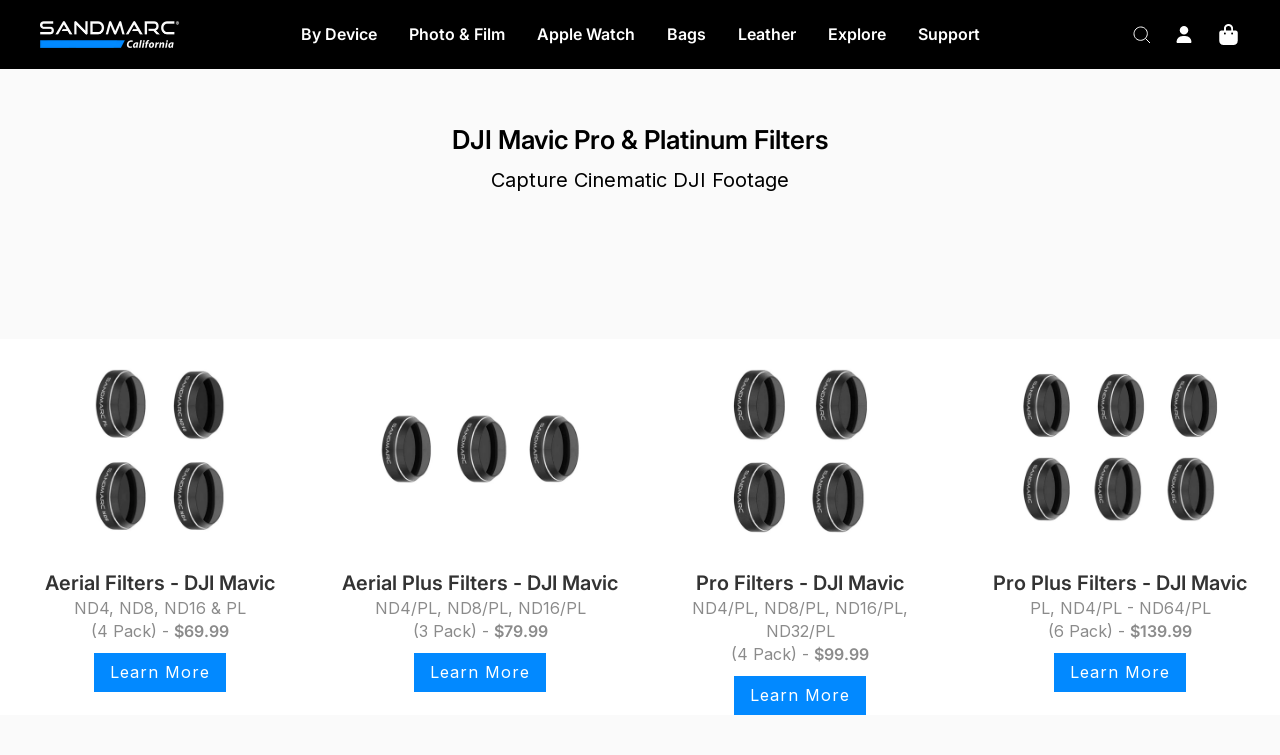

--- FILE ---
content_type: text/html; charset=utf-8
request_url: https://www.sandmarc.com/pages/dji-mavic-filters
body_size: 42034
content:
<!doctype html><html class="no-js" lang="en" dir="ltr">
  <head>





<script src="/cdn/shopifycloud/consent-tracking-api/v0.1/consent-tracking-api.js"></script>

<script type="text/javascript">
  var Y=Object.defineProperty;var X=(m,g,p)=>g in m?Y(m,g,{enumerable:!0,configurable:!0,writable:!0,value:p}):m[g]=p;var n=(m,g,p)=>X(m,typeof g!="symbol"?g+"":g,p);(function(){"use strict";var m=" daum[ /]| deusu/| yadirectfetcher|(?:^|[^g])news(?!sapphire)|(?<! (?:channel/|google/))google(?!(app|/google| pixel))|(?<! cu)bots?(?:\\b|_)|(?<!(?:lib))http|(?<![hg]m)score|(?<!cam)scan|@[a-z][\\w-]+\\.|\\(\\)|\\.com\\b|\\btime/|\\||^<|^[\\w \\.\\-\\(?:\\):%]+(?:/v?\\d+(?:\\.\\d+)?(?:\\.\\d{1,10})*?)?(?:,|$)|^[^ ]{50,}$|^\\d+\\b|^\\w*search\\b|^\\w+/[\\w\\(\\)]*$|^active|^ad muncher|^amaya|^avsdevicesdk/|^biglotron|^bot|^bw/|^clamav[ /]|^client/|^cobweb/|^custom|^ddg[_-]android|^discourse|^dispatch/\\d|^downcast/|^duckduckgo|^email|^facebook|^getright/|^gozilla/|^hobbit|^hotzonu|^hwcdn/|^igetter/|^jeode/|^jetty/|^jigsaw|^microsoft bits|^movabletype|^mozilla/\\d\\.\\d\\s[\\w\\.-]+$|^mozilla/\\d\\.\\d\\s\\(compatible;?(?:\\s\\w+\\/\\d+\\.\\d+)?\\)$|^navermailapp|^netsurf|^offline|^openai/|^owler|^php|^postman|^python|^rank|^read|^reed|^rest|^rss|^snapchat|^space bison|^svn|^swcd |^taringa|^thumbor/|^track|^w3c|^webbandit/|^webcopier|^wget|^whatsapp|^wordpress|^xenu link sleuth|^yahoo|^yandex|^zdm/\\d|^zoom marketplace/|^$|analyzer|archive|ask jeeves/teoma|audit|bit\\.ly/|bluecoat drtr|browsex|burpcollaborator|capture|catch|check\\b|checker|chrome-lighthouse|chromeframe|classifier|cloudflare|convertify|crawl|cypress/|dareboost|datanyze|dejaclick|detect|dmbrowser|download|evc-batch/|exaleadcloudview|feed|firephp|functionize|gomezagent|grab|headless|httrack|hubspot marketing grader|hydra|ibisbrowser|infrawatch|insight|inspect|iplabel|ips-agent|java(?!;)|library|linkcheck|mail\\.ru/|manager|measure|neustar wpm|node|nutch|offbyone|onetrust|optimize|pageburst|pagespeed|parser|perl|phantomjs|pingdom|powermarks|preview|proxy|ptst[ /]\\d|retriever|rexx;|rigor|rss\\b|scrape|server|sogou|sparkler/|speedcurve|spider|splash|statuscake|supercleaner|synapse|synthetic|tools|torrent|transcoder|url|validator|virtuoso|wappalyzer|webglance|webkit2png|whatcms/|xtate/",g=/bot|crawl|http|lighthouse|scan|search|spider/i,p;function M(){if(p instanceof RegExp)return p;try{p=new RegExp(m,"i")}catch{p=g}return p}function O(c){return!!c&&M().test(c)}/*! js-cookie v3.0.5 | MIT */function _(c){for(var e=1;e<arguments.length;e++){var t=arguments[e];for(var i in t)c[i]=t[i]}return c}var U={read:function(c){return c[0]==='"'&&(c=c.slice(1,-1)),c.replace(/(%[\dA-F]{2})+/gi,decodeURIComponent)},write:function(c){return encodeURIComponent(c).replace(/%(2[346BF]|3[AC-F]|40|5[BDE]|60|7[BCD])/g,decodeURIComponent)}};function S(c,e){function t(r,s,a){if(!(typeof document>"u")){a=_({},e,a),typeof a.expires=="number"&&(a.expires=new Date(Date.now()+a.expires*864e5)),a.expires&&(a.expires=a.expires.toUTCString()),r=encodeURIComponent(r).replace(/%(2[346B]|5E|60|7C)/g,decodeURIComponent).replace(/[()]/g,escape);var o="";for(var h in a)a[h]&&(o+="; "+h,a[h]!==!0&&(o+="="+a[h].split(";")[0]));return document.cookie=r+"="+c.write(s,r)+o}}function i(r){if(!(typeof document>"u"||arguments.length&&!r)){for(var s=document.cookie?document.cookie.split("; "):[],a={},o=0;o<s.length;o++){var h=s[o].split("="),d=h.slice(1).join("=");try{var f=decodeURIComponent(h[0]);if(a[f]=c.read(d,f),r===f)break}catch{}}return r?a[r]:a}}return Object.create({set:t,get:i,remove:function(r,s){t(r,"",_({},s,{expires:-1}))},withAttributes:function(r){return S(this.converter,_({},this.attributes,r))},withConverter:function(r){return S(_({},this.converter,r),this.attributes)}},{attributes:{value:Object.freeze(e)},converter:{value:Object.freeze(c)}})}var R=S(U,{path:"/"});const F=c=>{const e=window.innerWidth<768||window.outerWidth<768?"mobile":"desktop";return c===e},L=(c,e)=>{const t=!!e,i=String(c)==="true";return t===i},I="shg_geo_data";function B(c,e){const t=c-e;return Math.floor(t/(1e3*60*60*24))}function N(){if(new URLSearchParams(window.location.search).get("shg_geo_cache")==="false")return null;let e=null;try{const t=localStorage.getItem(I);if(t){const i=JSON.parse(t),r=Date.now();i.timestamp&&B(r,i.timestamp)<=7?e=i:localStorage.removeItem(I)}}catch(t){return console.error("Error reading geo data from cache:",t),localStorage.removeItem(I),null}return e}function q(c){let e=null;if(!c)return console.warn("Geo location API URL not configured."),e;try{const t=new XMLHttpRequest;t.open("GET",c,!1),t.send(null),t.status===200?(e=JSON.parse(t.responseText),e?(e.timestamp=Date.now(),localStorage.setItem(I,JSON.stringify(e))):(console.error("Geo API response parsed to null or undefined."),e=null)):console.error(`Geo API request failed with status: ${t.status}`)}catch(t){console.error("Error fetching geo data from API:",t)}return e}function Q(c){let e=null;try{const t=N();t?(e=t,console.debug("Loaded geo data from cache:",e)):(e=q(c),console.debug("Fetched geo data from API:",e))}catch(t){console.error("Error initializing geo data:",t),e=null}return e}const j=(c,e)=>{const{type:t,country_code:i,toponym_name:r,parent_name:s}=c||{},{country:a,region:o,city:h}=e||{};if(!t||!i||!e)return!1;switch(t){case"country":return a===i;case"region":return o===r&&a===i;case"city":return h===r&&o===s&&a===i;default:return console.debug("Unknown location type:",t),!1}},x=c=>typeof c!="string"?!1:document.referrer.toLowerCase().includes(c.toLowerCase()),$=c=>typeof c!="string"?!1:window.location.href.toLowerCase().includes(c.toLowerCase()),G=(c,e,t)=>{if(!e)return!1;const{expectedTimeInMillseconds:i,withinOrAfter:r}=c||{};if(typeof i!="number"||!r)return!1;const s=e.first_visit_timestamp;return r==="within"?s+i>t:s+i<t},K=(c,e,t)=>e?t-e.first_visit_timestamp<18e5===c:c===!0;function H(c,e){return c===e}const y=class y{constructor(e){n(this,"visitorDetails",null);n(this,"currentTime");n(this,"geoLocationApi");n(this,"customerId");n(this,"isB2B");n(this,"internalGeoData");n(this,"isGeoDataInitialized",!1);n(this,"checkers",{device:e=>F(e),logged_in:(e,t)=>L(e,this.customerId),new_visitor:(e,t)=>K(e,t.visitorDetails,t.currentTime),returning_visitor:(e,t)=>G(e,t.visitorDetails,t.currentTime),url_contains:e=>$(e),referrer_contains:e=>x(e),location:(e,t)=>j(e,t.geoData),b2b:e=>H(e,this.isB2B)});this.geoLocationApi=e.geoLocationApi,this.customerId=e.customerId,this.isB2B=e.isB2B,this.currentTime=Date.now(),this.initializeVisitorDetails()}initializeVisitorDetails(){var e;try{const t=localStorage.getItem(y.VISITOR_DETAILS_KEY);t&&(this.visitorDetails=JSON.parse(t),typeof((e=this.visitorDetails)==null?void 0:e.first_visit_timestamp)!="number"&&(console.warn("Invalid visitor details found in storage, resetting."),this.visitorDetails=null)),this.visitorDetails===null?(console.debug("Initializing new visitor details."),this.visitorDetails={first_visit_timestamp:this.currentTime},localStorage.setItem(y.VISITOR_DETAILS_KEY,JSON.stringify(this.visitorDetails))):console.debug("Loaded visitor details from storage:",this.visitorDetails)}catch(t){console.error("Error initializing visitor details:",t),localStorage.removeItem(y.VISITOR_DETAILS_KEY),this.visitorDetails={first_visit_timestamp:this.currentTime},localStorage.setItem(y.VISITOR_DETAILS_KEY,JSON.stringify(this.visitorDetails))}}check(e){const t=this.checkers[e.audience_type];if(!t)return console.warn(`Unknown audience type: ${e.audience_type}`),!1;e.audience_type==="location"&&(e.value=this.snakeCaseKeys(e.value),this.isGeoDataInitialized||(console.debug("Location check required, initializing geoData..."),this.internalGeoData=Q(this.geoLocationApi),this.isGeoDataInitialized=!0,console.debug("GeoData initialization result:",this.internalGeoData)));const i={geoData:this.internalGeoData===void 0?null:this.internalGeoData,visitorDetails:this.visitorDetails,currentTime:this.currentTime};try{const r=!!t(e.value,i);return console.debug("Audience check result:",{audience:e,internalContext:i,matched:r}),e.condition==="is_not"?!r:r}catch(r){return console.error("Error during audience check:",{audience:e,internalContext:i,error:r}),!1}}snakeCaseKeys(e){if(typeof e!="object")return e;const t={};for(const[i,r]of Object.entries(e)){const s=i.replace(/[A-Z]/g,a=>`_${a.toLowerCase()}`);t[s]=r}return t}};n(y,"VISITOR_DETAILS_KEY","_shg_ab_visitor_details");let k=y;class J{constructor(e,t){n(this,"buyItNowHandlerAttached",!1);n(this,"currentPricingVariantId",null);n(this,"storefrontAccessToken");n(this,"shopDomain");n(this,"trackDispatchedSelection",(e,t)=>{const i=e&&e.isFirstAssignment===!1?"cache":t.distribution_method,r={shop_id:t.shop_id,optimization_id:e==null?void 0:e.optimization.id,variant_id:e==null?void 0:e.selectedVariant.id,details:{optimization_ids:t.optimization_ids,distribution_method:i,selection_details:t.selection_details,cache:t.cache,context:t.context,optimization_matches:t.optimization_matches}};this.trackingService.trackDispatch("dispatched",r)});this.trackingService=e,this.storefrontAccessToken=(t==null?void 0:t.storefrontAccessToken)??null,this.shopDomain=(t==null?void 0:t.shopDomain)??null,this.currentPricingVariantId=(t==null?void 0:t.currentPricingVariantId)??null,typeof document<"u"&&document.readyState==="loading"?document.addEventListener("DOMContentLoaded",()=>{this.attachPriceTestBuyItNowHandler()}):setTimeout(()=>{this.attachPriceTestBuyItNowHandler()},100)}async createCartAndGetCheckoutUrl(e,t,i){var o,h,d,f,C;if(!this.storefrontAccessToken||!this.shopDomain)return null;const r=`
      mutation cartCreate($input: CartInput!) {
        cartCreate(input: $input) {
          cart {
            id
            checkoutUrl
          }
          userErrors {
            field
            message
          }
        }
      }
    `,s=i?[{key:"shogun_variant_id",value:i}]:[],a={input:{lines:[{merchandiseId:`gid://shopify/ProductVariant/${e}`,quantity:t}],attributes:s}};try{const P=JSON.stringify({query:r,variables:a}),z=`https://${this.shopDomain}/api/2025-10/graphql.json`;console.debug("shogun: cartCreate request URL:",z),console.debug("shogun: cartCreate request body:",P);const b=await(await fetch(z,{method:"POST",headers:{"Content-Type":"application/json","X-Shopify-Storefront-Access-Token":this.storefrontAccessToken},body:P})).json();return console.debug("shogun: cartCreate full response:",JSON.stringify(b,null,2)),(d=(h=(o=b.data)==null?void 0:o.cartCreate)==null?void 0:h.cart)!=null&&d.checkoutUrl?(console.debug("shogun: cartCreate successful, checkoutUrl:",b.data.cartCreate.cart.checkoutUrl),b.data.cartCreate.cart.checkoutUrl):(console.error("shogun: cartCreate failed:",((C=(f=b.data)==null?void 0:f.cartCreate)==null?void 0:C.userErrors)||b.errors),null)}catch(P){return console.error("shogun: cartCreate error:",P),null}}async addToCartAndCheckout(e,t,i){const r={items:[{id:e,quantity:t}]};i&&(r.attributes={shogun_variant_id:i});try{const s=await fetch("/cart/add.js",{method:"POST",headers:{"Content-Type":"application/json"},body:JSON.stringify(r)});s.ok?(console.debug("shogun: added to cart, redirecting to checkout"),window.location.href="/checkout"):console.error("shogun: cart add failed:",await s.text())}catch(s){console.error("shogun: cart add error:",s)}}attachPriceTestBuyItNowHandler(){if(this.buyItNowHandlerAttached)return;this.buyItNowHandlerAttached=!0;const e=async i=>{const r=new FormData(i);let s=r.get("id")||r.get("variant_id");if(console.debug("shogun: buy-it-now form data:",Object.fromEntries(r.entries())),console.debug("shogun: raw variantId from form:",s),!s){console.debug("shogun: no variant ID found for buy-it-now");return}if(s.includes("gid://")){const h=s.match(/\/(\d+)$/);h&&(s=h[1],console.debug("shogun: extracted numeric ID from GID:",s))}const a=parseInt(r.get("quantity")||"1",10)||1,o=this.currentPricingVariantId;if(console.debug("shogun: buy-it-now details:",{variantId:s,quantity:a,pricingVariantId:o,storefrontAccessToken:this.storefrontAccessToken?"***":null,shopDomain:this.shopDomain}),this.storefrontAccessToken&&this.shopDomain){console.debug("shogun: attempting cartCreate with merchandiseId:",`gid://shopify/ProductVariant/${s}`);const h=await this.createCartAndGetCheckoutUrl(s,a,o);if(h){console.debug("shogun: redirecting to cartCreate checkoutUrl (original cart preserved)"),window.location.href=h;return}}console.debug("shogun: falling back to cart add with pricing variant"),await this.addToCartAndCheckout(s,a,o)};typeof document<"u"&&(()=>{document.addEventListener("click",i=>{const r=i.target;if(!r)return;const s=r.closest('[data-ab-price-test-payment-button="true"]');if(!s||!r.closest('shopify-buy-it-now-button, shopify-accelerated-checkout, [data-shopify="payment-button"]'))return;const o=s.closest("form");o&&(i.preventDefault(),i.stopPropagation(),i.stopImmediatePropagation(),e(o))},{capture:!0})})()}extractViewParamFromFullTemplateKey(e){const t=e.split("/").pop().split(".");return t.slice(1,t.length-1).join(".")}async handleRedirect(e){const t=new URL(window.location.href),i=new URL(window.location.href);if(e.optimization.scope==="theme")i.searchParams.set("preview_theme_id",e.selectedVariant.config.theme_id);else if(e.optimization.scope==="url_redirect")i.pathname=e.languageRootUrl!=="/"?e.languageRootUrl+e.selectedVariant.config.path:e.selectedVariant.config.path;else{const r=this.extractViewParamFromFullTemplateKey(e.selectedVariant.config.full_template_key);i.searchParams.set("view",r)}t.toString()===i.toString()?this.hideViewParam():this.redirectWithoutCache(i)}hideViewParam(){const e=new URL(window.location.href);e.searchParams.delete("view"),window.history.replaceState({},"",e.toString())}dispatch(e,t,i){let r=null;if(e[0].optimization.scope=="price"){const s=e[0];if(r=s,this.currentPricingVariantId=t||s.selectedVariant.id,this.attachPriceTestBuyItNowHandler(),t)console.debug("shogun: price variant already assigned, returning");else{const a=s.selectedVariant.id;console.debug("shogun: assigning price variant");const o=JSON.stringify({attributes:{shogun_variant_id:a}}),h=new XMLHttpRequest;h.open("POST","/cart/update.js",!0),h.setRequestHeader("Content-Type","application/json"),h.onreadystatechange=()=>{if(h.readyState==4&&h.status==200){console.debug("shogun: reloading to reflect cart pricing");const d=new URL(window.location.href);this.redirectWithoutCache(d)}},h.send(o)}}else{const s=e.find(o=>o.matchingVariant.id!==o.selectedVariant.id);if(console.debug("redirectingSelection",s),s&&(s.optimization.scope!=="url_redirect"||s.isFirstAssignment===!0||s.optimization.config.permanent_redirect===!0))return this.trackDispatchedSelection(s,i),this.handleRedirect(s);const a=new Set(e.map(o=>o.optimization.scope));(a.has("template")||a.has("page"))&&this.hideViewParam(),r=e.find(o=>o.current())||s||null}e.length>0&&!r&&(r=e[0]),(r||e.length>0)&&this.trackDispatchedSelection(r,i),e.filter(s=>s.current()).forEach(s=>{this.trackingService.trackVariantImpression(s.selectedVariant,s.optimization.type)})}redirectWithoutCache(e){typeof e=="string"&&(e=new URL(e)),e.searchParams.delete("cache"),document.referrer!=""&&sessionStorage.setItem(E,document.referrer),console.debug("shogun: redirecting to ",e),window.location.replace(e)}}class v{constructor(e){n(this,"optimization");n(this,"matchingVariant");n(this,"selectedVariant");n(this,"isFirstAssignment");n(this,"languageRootUrl");this.optimization=e.optimization,this.matchingVariant=e.matchingVariant,this.selectedVariant=e.selectedVariant,this.isFirstAssignment=e.isFirstAssignment,this.languageRootUrl=e.languageRootUrl}current(){return this.matchingVariant.id===this.selectedVariant.id}}const w=class w{constructor(){n(this,"ran",!1)}removePreviewBarIframe(){console.debug("Setting up preview bar iframe removal");const e=()=>{w.PREVIEW_BAR_IFRAME_IDS.forEach(t=>{const i=document.getElementById(t);i&&(console.debug(`Removing preview bar iframe with id: ${t}`),i.remove())})};e(),document.addEventListener("DOMContentLoaded",()=>{console.debug("DOM loaded, setting up mutation observer for preview bar");const t=new MutationObserver(i=>{i.forEach(r=>{r.addedNodes.forEach(s=>{if(s.nodeType===Node.ELEMENT_NODE){const a=s;w.PREVIEW_BAR_IFRAME_IDS.includes(a.id)&&(console.debug(`Detected and removing preview bar iframe with id: ${a.id} via observer`),a.remove())}})})});if(document.body)t.observe(document.body,{childList:!0,subtree:!0});else{const i=new MutationObserver(()=>{document.body&&(t.observe(document.body,{childList:!0,subtree:!0}),e(),i.disconnect())});i.observe(document.documentElement,{childList:!0})}e()})}run(){this.ran||(this.removePreviewBarIframe(),this.ran=!0)}};n(w,"PREVIEW_BAR_IFRAME_IDS",["preview-bar-iframe","PBarNextFrameWrapper"]);let T=w;const D="_shg_analytics_queue";class W{enqueue(e){const t={...e,id:crypto.randomUUID(),attempts:0,createdAt:Date.now()},i=this.readQueue();return i[t.category].push(t),this.writeQueue(i),t}all(){const e=this.readQueue();return[...e.shogun_load,...e.dispatcher].sort((t,i)=>t.createdAt-i.createdAt)}update(e){const t=this.readQueue(),i=t[e.category],r=i.findIndex(s=>s.id===e.id);r!==-1&&(i[r]=e,this.writeQueue(t))}remove(e){const t=this.readQueue(),i=t[e.category],r=i.findIndex(s=>s.id===e.id);r!==-1&&(i.splice(r,1),this.writeQueue(t))}findLatest(e){const i=this.readQueue()[e];if(i.length!==0)return i[i.length-1]}readQueue(){const e=localStorage.getItem(D);if(!e)return this.emptyQueue();try{const t=JSON.parse(e);return t.shogun_load||(t.shogun_load=[]),t.dispatcher||(t.dispatcher=[]),t}catch(t){return console.error("shogun: failed to parse analytics queue storage, resetting",t),localStorage.removeItem(D),this.emptyQueue()}}writeQueue(e){try{localStorage.setItem(D,JSON.stringify(e))}catch(t){console.error("shogun: failed to save analytics queue",t)}}emptyQueue(){return{shogun_load:[],dispatcher:[]}}}const u=class u{constructor(e,t,i,r,s,a){n(this,"publishable",!1);n(this,"allowed",null);n(this,"eventQueue",new W);n(this,"processingQueue",!1);n(this,"pendingProcess",!1);n(this,"processTimer",null);n(this,"trackVariantImpression",(e,t)=>{const i={page_type:this.pageType,page_id:this.pageId,app_type:t=="ab_test"?"ab_testing":"personalization",original_referrer:this.originalReferrer};i.optimization_id=e.optimization_id,i.variant_id=e.id,console.debug(`Tracking variant impression: optimization=${e.optimization_id}, variant=${e.id}`),this.enqueueShogunLoadEvent(i)});n(this,"trackPage",()=>{const e={page_type:this.pageType,page_id:this.pageId,app_type:"ab_testing"};this.enqueueShogunLoadEvent(e)});n(this,"trackDispatch",(e,t)=>{this.enqueueEvent({category:"dispatcher",event:e,data:t})});n(this,"enqueueEvent",e=>{console.debug("shogun: enqueueing tracking event",{category:e.category,event:"event"in e?e.event:void 0}),e.category==="shogun_load"&&(!this.publishable||this.allowed!==!0)&&console.debug("shogun: not ready, enqueueing shogun:load event");try{this.eventQueue.enqueue(e),this.scheduleProcessQueue()}catch(t){console.error("shogun: failed to enqueue analytics event",t)}});n(this,"enqueueShogunLoadEvent",e=>{this.enqueueEvent({category:"shogun_load",data:e})});n(this,"waitForPublishable",()=>{var i,r;let e=0;const t=()=>{var s,a;if(typeof((a=(s=window.Shopify)==null?void 0:s.analytics)==null?void 0:a.publish)>"u")if(e<=u.retryAttemptsLimit){setTimeout(t,u.retryIntervalInMs);return}else{console.warn("shogun:ts: Shopify analytics unavailable after 30s"),this.handleError("Error initializing TrackingService: Shopify analytics not available after 30s");return}console.debug("shogun:ts: publishable"),this.publishable=!0,this.scheduleProcessQueue()};(r=(i=window.Shopify)==null?void 0:i.analytics)!=null&&r.publish?(console.debug("shogun:ts: publishable"),this.publishable=!0):(console.debug("shogun:ts: analytics api not available yet, waiting..."),t())});n(this,"waitForConsent",()=>{var i,r;let e=0;const t=()=>{if(typeof window.Shopify>"u"&&e<=u.retryAttemptsLimit){setTimeout(t,u.retryIntervalInMs);return}window.Shopify.loadFeatures([{name:"consent-tracking-api",version:"0.1"}],s=>{var a;if(s&&s.length>0){let o=[];s.forEach(h=>{console.error(h),o.push(h.message)}),this.handleError(`Error initializing TrackingService: ${o.join(", ")}`)}else console.debug("shogun:ts: consent available"),this.handleConsentChange(((a=window.Shopify.customerPrivacy)==null?void 0:a.analyticsProcessingAllowed())??!1)})};(r=(i=window.Shopify)==null?void 0:i.customerPrivacy)!=null&&r.analyticsProcessingAllowed?(console.debug("shogun:ts: consent available"),this.allowed=window.Shopify.customerPrivacy.analyticsProcessingAllowed()):(console.debug("shogun:ts: privacy api not available yet, waiting..."),t())});n(this,"handleConsentChange",e=>{this.allowed=e,console.debug("shogun: analytics consent updated to: ",this.allowed),this.scheduleProcessQueue()});n(this,"scheduleProcessQueue",()=>{if(this.processingQueue){this.pendingProcess=!0;return}this.processingQueue=!0;try{this.processQueue()}catch(e){console.error("shogun: error processing analytics queue",e)}finally{this.processingQueue=!1,this.pendingProcess&&(this.pendingProcess=!1,this.scheduleProcessQueue())}});n(this,"scheduleProcessQueueAfter",e=>{this.processTimer||(this.processTimer=setTimeout(()=>{this.processTimer=null,this.scheduleProcessQueue()},e))});n(this,"handleError",e=>{let t,i;const r=this.eventQueue.findLatest("shogun_load");r&&(t=r.data.optimization_id,i=r.data.variant_id),this.trackDispatchFallback("errored",{shop_id:this.shopId,dispatcher_session_id:this.dispatcherSessionId,optimization_id:t,variant_id:i,details:{error:e}})});n(this,"dispatcherFallbackReady",e=>e.category!=="dispatcher"?!1:Date.now()-e.createdAt>=u.dispatchFallbackDelayInMs);n(this,"trackDispatchFallback",(e,t)=>{console.debug(`shogun: sending dispatch:${e} via fallback`),t.name=e,fetch(`${this.analyticsUrl}/dispatcher/${e}`,{method:"POST",headers:{"Content-Type":"application/json"},body:JSON.stringify(t),keepalive:!0})});n(this,"prepareFallbackPayload",e=>{const t=this.clonePayload(e);return t.shop_id=t.shop_id||this.shopId,t.dispatcher_session_id=this.dispatcherSessionId,t.details||(t.details={}),t});n(this,"clonePayload",e=>{try{return JSON.parse(JSON.stringify(e))}catch{return e}});this.shopId=e,this.pageType=t,this.pageId=i,this.originalReferrer=r,this.analyticsUrl=s,this.dispatcherSessionId=a,this.waitForPublishable(),this.waitForConsent(),document.addEventListener("visitorConsentCollected",o=>{this.handleConsentChange(o.detail.analyticsAllowed)}),this.scheduleProcessQueue()}processQueue(){console.debug("shogun: processing queue");const e=this.eventQueue.all();let t=!1;for(const i of e){if(this.shouldDropEvent(i)){this.eventQueue.remove(i);continue}if(this.isWithinBackoffWindow(i)){t=!0;continue}if(!this.isEventReady(i)){t=!0;continue}let r="success";try{r=this.deliverEvent(i)}catch(s){console.error("shogun: error delivering analytics event",s),r="retry"}r==="success"||r==="drop"?this.eventQueue.remove(i):(i.attempts+=1,i.lastAttemptedAt=Date.now(),this.eventQueue.update(i),t=!0)}t&&this.scheduleProcessQueueAfter(u.queueRetryDelayInMs)}shouldDropEvent(e){return Date.now()-e.createdAt>u.maxQueueAgeInMs||e.attempts>=u.maxQueueAttempts||e.category==="dispatcher"&&!e.event}isWithinBackoffWindow(e){if(!e.lastAttemptedAt)return!1;const t=u.queueRetryDelayInMs*Math.pow(2,Math.min(e.attempts,u.maxQueueAttempts));return Date.now()-e.lastAttemptedAt<t}isEventReady(e){return e.category==="shogun_load"?this.publishable&&this.allowed===!0:e.category==="dispatcher"?this.allowed===!0&&this.publishable?!0:this.dispatcherFallbackReady(e):!1}deliverEvent(e){return e.category==="shogun_load"?this.deliverShogunLoad(e):this.deliverDispatch(e)}deliverShogunLoad(e){const t=e.data;try{if(console.debug("Firing shogun:load event",t),!window.Shopify.analytics.publish)throw new Error("Shopify analytics publish is not available");return window.Shopify.analytics.publish("shogun:load",t),"success"}catch(i){return console.error("Error publishing shogun:load event:",i),"retry"}}deliverDispatch(e){if(e.category!=="dispatcher"||!e.event)return"drop";if(this.allowed===!0&&this.publishable){const i=`shogun:dispatcher:${e.event}`;try{if(console.debug(`Firing ${i} event`,e.data),!window.Shopify.analytics.publish)throw new Error("Shopify analytics publish is not available");return window.Shopify.analytics.publish(i,e.data),"success"}catch(r){console.error(`Error publishing ${i} event:`,r);const s=this.prepareFallbackPayload(e.data);return s.details||(s.details={}),s.details.error=`Error publishing ${i} event: ${r.message}`,this.trackDispatchFallback(e.event,s),"success"}}if(!this.dispatcherFallbackReady(e))return"retry";const t=this.prepareFallbackPayload(e.data);return this.trackDispatchFallback(e.event,t),"success"}};n(u,"retryIntervalInMs",250),n(u,"retryAttemptsLimit",3e4/u.retryIntervalInMs),n(u,"queueRetryDelayInMs",1e3),n(u,"maxQueueAttempts",5),n(u,"maxQueueAgeInMs",24*60*60*1e3),n(u,"dispatchFallbackDelayInMs",30*1e3);let A=u;const E="_shg_referrer",l=class l{constructor(e){n(this,"shopId");n(this,"optimizations");n(this,"currentThemeId");n(this,"pageId");n(this,"pageType");n(this,"currentPartialTemplateKey");n(this,"distributionMethod");n(this,"cachedOptimizations");n(this,"audienceChecker");n(this,"personalizations");n(this,"abTests");n(this,"dispatcher");n(this,"trackingService");n(this,"currentPath");n(this,"themeTestHandler");n(this,"currentPricingVariantId");n(this,"languageRootUrl");n(this,"dispatcherSessionId");n(this,"originalReferrer");n(this,"inAudience",e=>this.audienceChecker.check(e));if(this.originalReferrer=sessionStorage.getItem(E),this.originalReferrer){sessionStorage.removeItem(E),console.debug("shogun: retaining original referrer: ",this.originalReferrer);try{Object.defineProperty(document,"referrer",{get:()=>this.originalReferrer})}catch(a){console.debug("shogun: failed to set original referrer via `Object.defineProperty`"),console.error(a);try{window.document.__defineGetter__("referrer",()=>this.originalReferrer)}catch(o){console.debug("shogun: failed to set original referrer via `__defineGetter__`"),console.error(o)}}}this.shopId=e.shopId,this.currentThemeId=e.currentThemeId,this.currentPricingVariantId=e.currentPricingVariantId;const t=e.optimizations||[];e.defaultThemeId!==this.currentThemeId?this.optimizations=t.filter(a=>a.scope==="price"||a.variants.some(o=>o.config.theme_id===this.currentThemeId)):this.optimizations=t,this.personalizations=this.optimizations.filter(a=>a.type==="personalization"),this.abTests=this.optimizations.filter(a=>a.type==="ab_test"),this.distributionMethod=e.distributionMethod||l.DEFAULT_DISTRIBUTION_METHOD,this.pageId=e.pageId,this.pageType=e.pageType,this.languageRootUrl=e.languageRootUrl;const i=this.pageType==="metaobject"?"templates/metaobject/":"templates/",r=[e.templateName,e.templateSuffix].filter(Boolean).join(".");this.currentPartialTemplateKey=i+r,this.currentPath=window.location.pathname,this.cachedOptimizations=JSON.parse(localStorage.getItem(l.OPTIMIZATIONS_CACHE_KEY)||"{}"),this.audienceChecker=new k(e),e.sessionIdOverride?this.dispatcherSessionId=e.sessionIdOverride:(this.dispatcherSessionId=R.get(l.DISPATCHER_SESSION_COOKIE)||crypto.randomUUID(),R.set(l.DISPATCHER_SESSION_COOKIE,this.dispatcherSessionId,{path:"/",expires:1/48})),this.trackingService=new A(this.shopId,this.pageType,this.pageId,this.originalReferrer,e.analyticsUrl,this.dispatcherSessionId);const s=new T;this.themeTestHandler=s,this.dispatcher=new J(this.trackingService,{storefrontAccessToken:e.storefrontAccessToken,shopDomain:e.shopDomain,currentPricingVariantId:e.currentPricingVariantId})}getOptimizationPriority(e){return{theme:1,template:2,page:3,url_redirect:4,price:5}[e.scope]}sortMatches(e){return[...e].sort((t,i)=>{const r=this.getOptimizationPriority(t.optimization),s=this.getOptimizationPriority(i.optimization);return r===s?0:r-s})}audienceMatchesCurrentVisitor(e){const t=e.audiences||[];return t.length===0?!0:e.audiences_condition==="any"?t.some(this.inAudience):t.every(this.inAudience)}configAudiencesMatch(e,t){const i=e.audiences||[],r=t.audiences||[];if(i.length!==r.length)return!1;const s=i.map(o=>JSON.stringify(o)),a=r.map(o=>JSON.stringify(o));return!(s.some(o=>!a.includes(o))||a.some(o=>!s.includes(o))||i.length>1&&e.audiences_condition!==t.audiences_condition)}getCachedVariant(e){const t=this.cachedOptimizations[e.id];if(t)return e.variants.find(i=>i.id===t)}setCachedVariant(e,t){this.cachedOptimizations[e.id]=t.id,console.debug("setCachedVariant",e.id,t.id),localStorage.setItem(l.OPTIMIZATIONS_CACHE_KEY,JSON.stringify(this.cachedOptimizations))}extractPartialTemplateKeyFromFullTemplateKey(e){if(!e)return;const t=e.split(".");return t.length<2?e:t.slice(0,-1).join(".")}matchesAnyAttributeOfCurrentPage(e,t){const i=this.checkTemplateMatch(t),r=this.checkThemeMatch(e,t),s=this.checkPageMatch(e),a=this.checkPathMatch(t),o=this.checkPriceMatch(e,t);return r||i&&s||a||o}getMatchingVariant(e,t=void 0){var s;const i=e.config,r=(s=t==null?void 0:t.selectedVariant)==null?void 0:s.config;for(const a of e.variants){if(!this.matchesAnyAttributeOfCurrentPage(e,a))continue;const o=e.type==="ab_test"?e.config:a.config;if(this.audienceMatchesCurrentVisitor(o)&&!(r&&!this.configAudiencesMatch(i,r)))return a}}getPersonalizationMatches(){const e=[];for(const t of this.personalizations){const i=this.getMatchingVariant(t);i&&e.push({optimization:t,matchingVariant:i})}return e}getPrioritizedNonDefaultPersonalizationSelection(){const e=this.getPersonalizationMatches();if(e.length===0)return;const t=this.sortMatches(e);for(const i of t){const s=i.optimization.variants.sort((a,o)=>a.position-o.position).find(a=>!a.config.original&&this.audienceMatchesCurrentVisitor(a.config));if(s)return new v({optimization:i.optimization,matchingVariant:i.matchingVariant,selectedVariant:s,isFirstAssignment:!0,languageRootUrl:this.languageRootUrl})}}getDefaultPersonalizationSelectionsForImpressionTracking(e){return this.getPersonalizationMatches().filter(r=>r.matchingVariant.config.original&&r.optimization.id!==(e==null?void 0:e.optimization.id)).map(r=>new v({optimization:r.optimization,matchingVariant:r.matchingVariant,selectedVariant:r.matchingVariant,isFirstAssignment:!0,languageRootUrl:this.languageRootUrl}))}getRandomVariantForOptimization(e){const t=`${this.dispatcherSessionId}-${e.id}`,r=this.hashWithDjb2(t)%l.DEFAULT_NUMBER_OF_BINS;let s=0;for(const a of e.variants)if(s+=l.DEFAULT_NUMBER_OF_BINS*(a.config.percentage||0)/100,r<s)return a;return e.variants[0]}hasAnyCachedVariants(){return this.abTests.some(e=>!!this.cachedOptimizations[e.id])}getGreedySelections(e){const t=e[Math.floor(Math.random()*e.length)],i=t.cachedVariant||this.getRandomVariantForOptimization(t.optimization);return[new v({optimization:t.optimization,matchingVariant:t.matchingVariant,selectedVariant:i,isFirstAssignment:!t.cachedVariant,languageRootUrl:this.languageRootUrl})]}userBin(){const e=this.dispatcherSessionId;return e?this.hashWithDjb2(e)%l.DEFAULT_NUMBER_OF_BINS:0}hashWithDjb2(e){let t=5381;for(let i=0;i<e.length;i++)t=(t<<5)-t+e.charCodeAt(i),t|=0;return Math.abs(t)}getVariantForUserBin(){const e=this.userBin(),t=this.abTests.flatMap(r=>r.variants);let i=0;for(const r of t)if(i+=l.DEFAULT_NUMBER_OF_BINS*(r.traffic_percentage||0)/100,e<i)return r;return null}getEvenSelections(e){const t=this.getVariantForUserBin();if(!t)return[];const i=e.find(r=>r.optimization.variants.some(s=>s.id===t.id));return i?[new v({optimization:i.optimization,matchingVariant:i.matchingVariant,selectedVariant:t,isFirstAssignment:!i.cachedVariant,languageRootUrl:this.languageRootUrl})]:[]}getAbTestMatches(e){const t=[];return this.abTests.forEach(i=>{const r=this.getMatchingVariant(i,e);if(r){const s=this.getCachedVariant(i);(r.config.original||s)&&t.push({optimization:i,matchingVariant:r,cachedVariant:s})}}),t}getAbTestSelections(e){const t=this.getAbTestMatches(e);if(t.length===0)return[];const i=t.find(r=>!!r.cachedVariant);if(!i&&this.hasAnyCachedVariants())return[];if(i)return[new v({optimization:i.optimization,matchingVariant:i.matchingVariant,selectedVariant:i.cachedVariant,isFirstAssignment:!1,languageRootUrl:this.languageRootUrl})];switch(this.distributionMethod){case"greedy":return this.getGreedySelections(t);case"even":return this.getEvenSelections(t);default:throw new Error(`Unknown distribution method: ${this.distributionMethod}`)}}isBot(){const e=navigator.userAgent,t=O(e);return console.debug("Bot testing with user agent:",e),t}handleThemeReview(){const t=new URLSearchParams(location.search).get("shgpvid"),i=sessionStorage.getItem("_shg_preview_variant_id");if(i&&(!t||i==t)){console.debug(`shogun: theme review in progress, viewing variant: ${i}`);const r=document.getElementById("shogun-price-test-preview");if(!r){console.debug("shogun: sidebar not found!!!");return}const s=r.content.cloneNode(!0);document.addEventListener("DOMContentLoaded",()=>{document.body.style.paddingLeft="32rem",document.body.prepend(s)});return}else if(t&&(!i||i!=t)){console.debug(`shogun: theme review in progress, setting variant: ${t}`),sessionStorage.setItem("_shg_preview_variant_id",t);const r=JSON.stringify({attributes:{shogun_variant_id:t}}),s=new XMLHttpRequest;s.open("POST","/cart/update.js",!0),s.setRequestHeader("Content-Type","application/json"),s.onreadystatechange=()=>{s.readyState==4&&s.status==200&&(console.debug("shogun: reloading to reflect cart pricing"),location=location)},s.send(r)}}run(){let e=null,t=this.distributionMethod,i=[];const r=(s,a={})=>{var h,d;const o=s&&s.isFirstAssignment===!1?"cache":t;return{shop_id:this.shopId,optimization_id:(h=s==null?void 0:s.optimization)==null?void 0:h.id,variant_id:(d=s==null?void 0:s.selectedVariant)==null?void 0:d.id,details:{optimization_ids:this.optimizations.map(f=>f.id),distribution_method:o,selection_details:i,...a}}};try{if(this.isBot()){console.debug("Bot traffic detected, optimizer disabled");return}this.handleThemeReview();const s=this.getPrioritizedNonDefaultPersonalizationSelection(),a=this.getAbTestSelections(s),o=[];s&&o.push(s),o.push(...a),o.push(...this.getDefaultPersonalizationSelectionsForImpressionTracking(s)),localStorage.getItem("_shg_is_merchant")||this.themeTestHandler.run(),e=o.find(d=>d.matchingVariant.id===d.selectedVariant.id)||null,e&&!e.isFirstAssignment&&(t="cache"),i=o.map(d=>({optimization_id:d.optimization.id,selected_variant_id:d.selectedVariant.id,matching_variant_id:d.matchingVariant.id}));const h={shop_id:this.shopId,optimization_ids:this.optimizations.map(d=>d.id),selection_details:i,distribution_method:t,cache:{...this.cachedOptimizations},context:{template_key:this.currentPartialTemplateKey,theme_id:this.currentThemeId,page_type:this.pageType,page_id:this.pageId},optimization_matches:this.buildOptimizationMatches(s)};if(a.forEach(d=>{this.setCachedVariant(d.optimization,d.selectedVariant)}),o.length===0){this.abTests.length>0&&(this.trackingService.trackPage(),this.trackingService.trackDispatch("skipped",r(e)));return}this.dispatcher.dispatch(o,this.currentPricingVariantId,h)}catch(s){this.trackingService.trackDispatch("errored",r(e,{error:s.message}))}}getCurrentPathWithoutLanguagePrefix(){return this.languageRootUrl==="/"||!this.currentPath.startsWith(this.languageRootUrl)?this.currentPath:this.currentPath.substring(this.languageRootUrl.length)||"/"}checkTemplateMatch(e){return this.extractPartialTemplateKeyFromFullTemplateKey(e.config.full_template_key)===this.currentPartialTemplateKey}checkThemeMatch(e,t){return e.scope==="theme"&&t.config.theme_id===this.currentThemeId}checkPageMatch(e){const{page_type:t,page_id:i}=e.config,r=!t||t===this.pageType,s=!i||i===this.pageId;return e.scope!=="url_redirect"&&r&&s}checkPathMatch(e){const t=e.config.path;if(!t)return!1;const i=this.getCurrentPathWithoutLanguagePrefix();return decodeURIComponent(t)===decodeURIComponent(i)}checkPriceMatch(e,t){return e.scope!=="price"?!1:!this.currentPricingVariantId||this.currentPricingVariantId===t.id}getDetailedMatchingInfo(e,t,i){const{page_type:r,page_id:s}=e.config,a=!r||r===this.pageType,o=!s||s===this.pageId,h=e.type==="ab_test"?e.config:t.config,d=i?this.configAudiencesMatch(e.config,i.selectedVariant.config):!1;return{matches_template:this.checkTemplateMatch(t),matches_theme:this.checkThemeMatch(e,t),matches_page_type:a,matches_page_id:o,matches_page:this.checkPageMatch(e),matches_path:this.checkPathMatch(t),matches_price:this.checkPriceMatch(e,t),matches_audience:this.audienceMatchesCurrentVisitor(h),matches_personalization_config:d}}buildOptimizationMatches(e){const t={};for(const i of this.optimizations)if(t[i.id]={},i.variants&&Array.isArray(i.variants))for(const r of i.variants)t[i.id][r.id]=this.getDetailedMatchingInfo(i,r,e);return t}};n(l,"DEFAULT_NUMBER_OF_BINS",1e4),n(l,"DEFAULT_DISTRIBUTION_METHOD","greedy"),n(l,"OPTIMIZATIONS_CACHE_KEY","_shg_ab_optimizations_cache"),n(l,"DISPATCHER_SESSION_COOKIE","_shg_dispatcher_session");let V=l;window.ShogunOptimizer=V})();

</script><script type="text/javascript">
  ;(function() {
    if (typeof ShogunOptimizer === 'undefined') {
      console.error("ShogunOptimizer is not defined. Please ensure the optimizer script is properly loaded.");
      return;
    }

    const designMode = false;
    if (designMode) {
      console.debug("Design mode is enabled, skipping optimizer initialization");
      return;
    }

    // If the referrer url is the Shopify admin url, then set a local storage shg_is_merchant flag to true
    // This is used to remove the preview bar from the page for shoppers
    const referrer = document.referrer
    if (!localStorage.getItem('_shg_is_merchant') && ((referrer.includes('admin.shopify.com') || referrer.includes('shogun')))) {
      console.debug('Setting shg_is_merchant to true')
      localStorage.setItem('_shg_is_merchant', 'true')
    }

    const urlParams = new URLSearchParams(window.location.search);
    const optimizationDisabled = urlParams.get('shg') === "false" || window.location.hostname.includes('shopifypreview');

    if (optimizationDisabled) {
      console.debug("Optimization is disabled, skipping optimizer initialization");
      return;
    }

    const shopMetafieldConfig = {"default_theme_id":137599123518,"method":"greedy","optimizations":[],"expires_at":1768767004000,"env":"production"} || {};
    const optimizationsData = shopMetafieldConfig.expires_at > Date.now() ? (shopMetafieldConfig.optimizations || []) : [];

    const optimizerConfig = {
      shopId: "a3b7c116-3222-4b72-afcd-02ae8675efdd",
      optimizations: optimizationsData,
      distributionMethod: urlParams.get('shgMethod') || shopMetafieldConfig.method,
      defaultThemeId: String(shopMetafieldConfig.default_theme_id),
      currentThemeId: "137599123518",
      pageId: "221052816",
      pageType: "page",
      templateName: "page",
      templateSuffix: "hypervisual",
      customerId: "",
      isB2B: false,
      sessionIdOverride: urlParams.get('shgSessionId'),
      geoLocationApi: "https://ipinfo.io/json?token=f2ae3a557d807b",
      currentPricingVariantId: null,
      languageRootUrl: "/",
      analyticsUrl: "https://shogun-abc-production.global.ssl.fastly.net",
      storefrontAccessToken: null,
      shopDomain: ""
    };

    console.debug("Initializing ShogunOptimizer with config:", optimizerConfig);
    const optimizer = new ShogunOptimizer(optimizerConfig);
    optimizer.run();
  })();
</script>


<!-- Google Consent Mode V2 Consentmo -->
<script>
  window.consentmo_gcm_initial_state = "";
  window.consentmo_gcm_state = "0";
  window.consentmo_gcm_security_storage = "strict";
  window.consentmo_gcm_ad_storage = "marketing";
  window.consentmo_gcm_analytics_storage = "analytics";
  window.consentmo_gcm_functionality_storage = "functionality";
  window.consentmo_gcm_personalization_storage = "functionality";
  window.consentmo_gcm_ads_data_redaction = "true";
  window.consentmo_gcm_url_passthrough = "false";
  window.consentmo_gcm_data_layer_name = "dataLayer";
  
  // Google Consent Mode V2 integration script from Consentmo GDPR
  window.isenseRules = {};
  window.isenseRules.gcm = {
      gcmVersion: 2,
      integrationVersion: 3,
      customChanges: false,
      consentUpdated: false,
      initialState: 7,
      isCustomizationEnabled: false,
      adsDataRedaction: true,
      urlPassthrough: false,
      dataLayer: 'dataLayer',
      categories: { ad_personalization: "marketing", ad_storage: "marketing", ad_user_data: "marketing", analytics_storage: "analytics", functionality_storage: "functionality", personalization_storage: "functionality", security_storage: "strict"},
      storage: { ad_personalization: "false", ad_storage: "false", ad_user_data: "false", analytics_storage: "false", functionality_storage: "false", personalization_storage: "false", security_storage: "false", wait_for_update: 2000 }
  };
  if(window.consentmo_gcm_state !== null && window.consentmo_gcm_state !== "" && window.consentmo_gcm_state !== "0") {
    window.isenseRules.gcm.isCustomizationEnabled = true;
    window.isenseRules.gcm.initialState = window.consentmo_gcm_initial_state === null || window.consentmo_gcm_initial_state.trim() === "" ? window.isenseRules.gcm.initialState : window.consentmo_gcm_initial_state;
    window.isenseRules.gcm.categories.ad_storage = window.consentmo_gcm_ad_storage === null || window.consentmo_gcm_ad_storage.trim() === "" ? window.isenseRules.gcm.categories.ad_storage : window.consentmo_gcm_ad_storage;
    window.isenseRules.gcm.categories.ad_user_data = window.consentmo_gcm_ad_storage === null || window.consentmo_gcm_ad_storage.trim() === "" ? window.isenseRules.gcm.categories.ad_user_data : window.consentmo_gcm_ad_storage;
    window.isenseRules.gcm.categories.ad_personalization = window.consentmo_gcm_ad_storage === null || window.consentmo_gcm_ad_storage.trim() === "" ? window.isenseRules.gcm.categories.ad_personalization : window.consentmo_gcm_ad_storage;
    window.isenseRules.gcm.categories.analytics_storage = window.consentmo_gcm_analytics_storage === null || window.consentmo_gcm_analytics_storage.trim() === "" ? window.isenseRules.gcm.categories.analytics_storage : window.consentmo_gcm_analytics_storage;
    window.isenseRules.gcm.categories.functionality_storage = window.consentmo_gcm_functionality_storage === null || window.consentmo_gcm_functionality_storage.trim() === "" ? window.isenseRules.gcm.categories.functionality_storage : window.consentmo_gcm_functionality_storage;
    window.isenseRules.gcm.categories.personalization_storage = window.consentmo_gcm_personalization_storage === null || window.consentmo_gcm_personalization_storage.trim() === "" ? window.isenseRules.gcm.categories.personalization_storage : window.consentmo_gcm_personalization_storage;
    window.isenseRules.gcm.categories.security_storage = window.consentmo_gcm_security_storage === null || window.consentmo_gcm_security_storage.trim() === "" ? window.isenseRules.gcm.categories.security_storage : window.consentmo_gcm_security_storage;
    window.isenseRules.gcm.urlPassthrough = window.consentmo_gcm_url_passthrough === null || window.consentmo_gcm_url_passthrough.trim() === "" ? window.isenseRules.gcm.urlPassthrough : window.consentmo_gcm_url_passthrough;
    window.isenseRules.gcm.adsDataRedaction = window.consentmo_gcm_ads_data_redaction === null || window.consentmo_gcm_ads_data_redaction.trim() === "" ? window.isenseRules.gcm.adsDataRedaction : window.consentmo_gcm_ads_data_redaction;
    window.isenseRules.gcm.dataLayer = window.consentmo_gcm_data_layer_name === null || window.consentmo_gcm_data_layer_name.trim() === "" ? window.isenseRules.gcm.dataLayer : window.consentmo_gcm_data_layer_name;
  }
  window.isenseRules.initializeGcm = function (rules) {
    if(window.isenseRules.gcm.isCustomizationEnabled) {
      rules.initialState = window.isenseRules.gcm.initialState;
      rules.urlPassthrough = window.isenseRules.gcm.urlPassthrough === true || window.isenseRules.gcm.urlPassthrough === 'true';
      rules.adsDataRedaction = window.isenseRules.gcm.adsDataRedaction === true || window.isenseRules.gcm.adsDataRedaction === 'true';
    }
    
    let initialState = parseInt(rules.initialState);
    let marketingBlocked = initialState === 0 || initialState === 2 || initialState === 5 || initialState === 7;
    let analyticsBlocked = initialState === 0 || initialState === 3 || initialState === 6 || initialState === 7;
    let functionalityBlocked = initialState === 4 || initialState === 5 || initialState === 6 || initialState === 7;

    let gdprCache = localStorage.getItem('gdprCache') ? JSON.parse(localStorage.getItem('gdprCache')) : null;
    if (gdprCache && typeof gdprCache.updatedPreferences !== "undefined") {
      let updatedPreferences = gdprCache.updatedPreferences;
      marketingBlocked = parseInt(updatedPreferences.indexOf('marketing')) > -1;
      analyticsBlocked = parseInt(updatedPreferences.indexOf('analytics')) > -1;
      functionalityBlocked = parseInt(updatedPreferences.indexOf('functionality')) > -1;
    }

    Object.entries(rules.categories).forEach(category => {
      if(rules.storage.hasOwnProperty(category[0])) {
        switch(category[1]) {
          case 'strict':
            rules.storage[category[0]] = "granted";
            break;
          case 'marketing':
            rules.storage[category[0]] = marketingBlocked ? "denied" : "granted";
            break;
          case 'analytics':
            rules.storage[category[0]] = analyticsBlocked ? "denied" : "granted";
            break;
          case 'functionality':
            rules.storage[category[0]] = functionalityBlocked ? "denied" : "granted";
            break;
        }
      }
    });
    rules.consentUpdated = true;
    isenseRules.gcm = rules;
  }

  // Google Consent Mode - initialization start
  window.isenseRules.initializeGcm({
    ...window.isenseRules.gcm,
    adsDataRedaction: true,
    urlPassthrough: false,
    initialState: 7
  });

  /*
  * initialState acceptable values:
  * 0 - Set both ad_storage and analytics_storage to denied
  * 1 - Set all categories to granted
  * 2 - Set only ad_storage to denied
  * 3 - Set only analytics_storage to denied
  * 4 - Set only functionality_storage to denied
  * 5 - Set both ad_storage and functionality_storage to denied
  * 6 - Set both analytics_storage and functionality_storage to denied
  * 7 - Set all categories to denied
  */

  window[window.isenseRules.gcm.dataLayer] = window[window.isenseRules.gcm.dataLayer] || [];
  function gtag() { window[window.isenseRules.gcm.dataLayer].push(arguments); }
  gtag("consent", "default", isenseRules.gcm.storage);
  isenseRules.gcm.adsDataRedaction && gtag("set", "ads_data_redaction", isenseRules.gcm.adsDataRedaction);
  isenseRules.gcm.urlPassthrough && gtag("set", "url_passthrough", isenseRules.gcm.urlPassthrough);
</script>
    <meta charset="utf-8">
    <meta name="viewport" content="width=device-width, initial-scale=1.0, height=device-height, minimum-scale=1.0, maximum-scale=1.0">
    <meta name="theme-color" content="#000000">

    <title>DJI MAVIC FILTERS</title><link rel="canonical" href="https://www.sandmarc.com/pages/dji-mavic-filters"><link rel="shortcut icon" href="//www.sandmarc.com/cdn/shop/files/FAVICON_-_SANDMARC_96x96.png?v=1649292537" type="image/png"><link rel="preconnect" href="https://cdn.shopify.com">
    <link rel="dns-prefetch" href="https://productreviews.shopifycdn.com">
    <link rel="dns-prefetch" href="https://www.google-analytics.com"><link rel="preconnect" href="https://fonts.shopifycdn.com" crossorigin><link rel="preload" as="style" href="//www.sandmarc.com/cdn/shop/t/384/assets/theme.css?v=155104561191761766991768320364">
    <link rel="preload" as="script" href="//www.sandmarc.com/cdn/shop/t/384/assets/vendor.js?v=31715688253868339281768320364">
    <link rel="preload" as="script" href="//www.sandmarc.com/cdn/shop/t/384/assets/theme.js?v=183843129184846199501768320364"><meta property="og:type" content="website">
  <meta property="og:title" content="DJI MAVIC FILTERS"><meta property="og:image" content="http://www.sandmarc.com/cdn/shop/files/Social_Media_Logo_SM_California.jpg?v=1742623757">
  <meta property="og:image:secure_url" content="https://www.sandmarc.com/cdn/shop/files/Social_Media_Logo_SM_California.jpg?v=1742623757">
  <meta property="og:image:width" content="500">
  <meta property="og:image:height" content="500"><meta property="og:url" content="https://www.sandmarc.com/pages/dji-mavic-filters">
<meta property="og:site_name" content="SANDMARC"><meta name="twitter:card" content="summary"><meta name="twitter:title" content="DJI MAVIC FILTERS">
  <meta name="twitter:description" content="DJI MAVIC FILTERS"><meta name="twitter:image" content="https://www.sandmarc.com/cdn/shop/files/Social_Media_Logo_SM_California_1200x1200_crop_center.jpg?v=1742623757">
  <meta name="twitter:image:alt" content="">
    


  <script type="application/ld+json">
  {
    "@context": "https://schema.org",
    "@type": "BreadcrumbList",
  "itemListElement": [{
      "@type": "ListItem",
      "position": 1,
      "name": "Home",
      "item": "https://www.sandmarc.com"
    },{
          "@type": "ListItem",
          "position": 2,
          "name": "DJI MAVIC FILTERS",
          "item": "https://www.sandmarc.com/pages/dji-mavic-filters"
        }]
  }
  </script>

    <link rel="preload" href="//www.sandmarc.com/cdn/fonts/inter/inter_n6.771af0474a71b3797eb38f3487d6fb79d43b6877.woff2" as="font" type="font/woff2" crossorigin><link rel="preload" href="//www.sandmarc.com/cdn/fonts/inter/inter_n4.b2a3f24c19b4de56e8871f609e73ca7f6d2e2bb9.woff2" as="font" type="font/woff2" crossorigin><style>
  /* Typography (heading) */
  @font-face {
  font-family: Inter;
  font-weight: 600;
  font-style: normal;
  font-display: swap;
  src: url("//www.sandmarc.com/cdn/fonts/inter/inter_n6.771af0474a71b3797eb38f3487d6fb79d43b6877.woff2") format("woff2"),
       url("//www.sandmarc.com/cdn/fonts/inter/inter_n6.88c903d8f9e157d48b73b7777d0642925bcecde7.woff") format("woff");
}

@font-face {
  font-family: Inter;
  font-weight: 600;
  font-style: italic;
  font-display: swap;
  src: url("//www.sandmarc.com/cdn/fonts/inter/inter_i6.3bbe0fe1c7ee4f282f9c2e296f3e4401a48cbe19.woff2") format("woff2"),
       url("//www.sandmarc.com/cdn/fonts/inter/inter_i6.8bea21f57a10d5416ddf685e2c91682ec237876d.woff") format("woff");
}

/* Typography (body) */
  @font-face {
  font-family: Inter;
  font-weight: 400;
  font-style: normal;
  font-display: swap;
  src: url("//www.sandmarc.com/cdn/fonts/inter/inter_n4.b2a3f24c19b4de56e8871f609e73ca7f6d2e2bb9.woff2") format("woff2"),
       url("//www.sandmarc.com/cdn/fonts/inter/inter_n4.af8052d517e0c9ffac7b814872cecc27ae1fa132.woff") format("woff");
}

@font-face {
  font-family: Inter;
  font-weight: 400;
  font-style: italic;
  font-display: swap;
  src: url("//www.sandmarc.com/cdn/fonts/inter/inter_i4.feae1981dda792ab80d117249d9c7e0f1017e5b3.woff2") format("woff2"),
       url("//www.sandmarc.com/cdn/fonts/inter/inter_i4.62773b7113d5e5f02c71486623cf828884c85c6e.woff") format("woff");
}

@font-face {
  font-family: Inter;
  font-weight: 600;
  font-style: normal;
  font-display: swap;
  src: url("//www.sandmarc.com/cdn/fonts/inter/inter_n6.771af0474a71b3797eb38f3487d6fb79d43b6877.woff2") format("woff2"),
       url("//www.sandmarc.com/cdn/fonts/inter/inter_n6.88c903d8f9e157d48b73b7777d0642925bcecde7.woff") format("woff");
}

@font-face {
  font-family: Inter;
  font-weight: 600;
  font-style: italic;
  font-display: swap;
  src: url("//www.sandmarc.com/cdn/fonts/inter/inter_i6.3bbe0fe1c7ee4f282f9c2e296f3e4401a48cbe19.woff2") format("woff2"),
       url("//www.sandmarc.com/cdn/fonts/inter/inter_i6.8bea21f57a10d5416ddf685e2c91682ec237876d.woff") format("woff");
}

:root {--heading-color: 0, 0, 0;
    --text-color: 0, 0, 0;
    --background: 250, 250, 250;
    --secondary-background: 255, 255, 255;
    --border-color: 213, 213, 213;
    --border-color-darker: 150, 150, 150;
    --success-color: 153, 208, 255;
    --success-background: 231, 242, 251;
    --error-color: 222, 42, 42;
    --error-background: 248, 235, 235;
    --primary-button-background: 1, 137, 255;
    --primary-button-text-color: 255, 255, 255;
    --secondary-button-background: 0, 0, 0;
    --secondary-button-text-color: 250, 250, 250;
    --product-star-rating: 1, 137, 255;
    --product-on-sale-accent: 1, 137, 255;
    --product-sold-out-accent: 144, 144, 144;
    --product-custom-label-background: 64, 93, 230;
    --product-custom-label-text-color: 255, 255, 255;
    --product-custom-label-2-background: 243, 255, 52;
    --product-custom-label-2-text-color: 0, 0, 0;
    --product-low-stock-text-color: 222, 42, 42;
    --product-in-stock-text-color: 46, 158, 123;
    --loading-bar-background: 0, 0, 0;

    /* We duplicate some "base" colors as root colors, which is useful to use on drawer elements or popover without. Those should not be overridden to avoid issues */
    --root-heading-color: 0, 0, 0;
    --root-text-color: 0, 0, 0;
    --root-background: 250, 250, 250;
    --root-border-color: 213, 213, 213;
    --root-primary-button-background: 1, 137, 255;
    --root-primary-button-text-color: 255, 255, 255;

    --base-font-size: 15px;
    --heading-font-family: Inter, sans-serif;
    --heading-font-weight: 600;
    --heading-font-style: normal;
    --heading-text-transform: normal;
    --text-font-family: Inter, sans-serif;
    --text-font-weight: 400;
    --text-font-style: normal;
    --text-font-bold-weight: 600;

    /* Typography (font size) */
    --heading-xxsmall-font-size: 11px;
    --heading-xsmall-font-size: 11px;
    --heading-small-font-size: 12px;
    --heading-large-font-size: 36px;
    --heading-h1-font-size: 36px;
    --heading-h2-font-size: 30px;
    --heading-h3-font-size: 26px;
    --heading-h4-font-size: 24px;
    --heading-h5-font-size: 20px;
    --heading-h6-font-size: 16px;

    /* Control the look and feel of the theme by changing radius of various elements */
    --button-border-radius: 4px;
    --block-border-radius: 16px;
    --block-border-radius-reduced: 8px;
    --color-swatch-border-radius: 0px;

    /* Button size */
    --button-height: 48px;
    --button-small-height: 40px;

    /* Form related */
    --form-input-field-height: 48px;
    --form-input-gap: 16px;
    --form-submit-margin: 24px;

    /* Product listing related variables */
    --product-list-block-spacing: 32px;

    /* Video related */
    --play-button-background: 250, 250, 250;
    --play-button-arrow: 0, 0, 0;

    /* RTL support */
    --transform-logical-flip: 1;
    --transform-origin-start: left;
    --transform-origin-end: right;

    /* Other */
    --zoom-cursor-svg-url: url(//www.sandmarc.com/cdn/shop/t/384/assets/zoom-cursor.svg?v=86138818222573025351768320364);
    --arrow-right-svg-url: url(//www.sandmarc.com/cdn/shop/t/384/assets/arrow-right.svg?v=141591004395532001551768320364);
    --arrow-left-svg-url: url(//www.sandmarc.com/cdn/shop/t/384/assets/arrow-left.svg?v=129346168889692502881768320364);

    /* Some useful variables that we can reuse in our CSS. Some explanation are needed for some of them:
       - container-max-width-minus-gutters: represents the container max width without the edge gutters
       - container-outer-width: considering the screen width, represent all the space outside the container
       - container-outer-margin: same as container-outer-width but get set to 0 inside a container
       - container-inner-width: the effective space inside the container (minus gutters)
       - grid-column-width: represents the width of a single column of the grid
       - vertical-breather: this is a variable that defines the global "spacing" between sections, and inside the section
                            to create some "breath" and minimum spacing
     */
    --container-max-width: 1600px;
    --container-gutter: 24px;
    --container-max-width-minus-gutters: calc(var(--container-max-width) - (var(--container-gutter)) * 2);
    --container-outer-width: max(calc((100vw - var(--container-max-width-minus-gutters)) / 2), var(--container-gutter));
    --container-outer-margin: var(--container-outer-width);
    --container-inner-width: calc(100vw - var(--container-outer-width) * 2);

    --grid-column-count: 10;
    --grid-gap: 24px;
    --grid-column-width: calc((100vw - var(--container-outer-width) * 2 - var(--grid-gap) * (var(--grid-column-count) - 1)) / var(--grid-column-count));

    --vertical-breather: 36px;
    --vertical-breather-tight: 36px;

    /* Shopify related variables */
    --payment-terms-background-color: #fafafa;
  }

  @media screen and (min-width: 741px) {
    :root {
      --container-gutter: 40px;
      --grid-column-count: 20;
      --vertical-breather: 48px;
      --vertical-breather-tight: 48px;

      /* Typography (font size) */
      --heading-xsmall-font-size: 12px;
      --heading-small-font-size: 13px;
      --heading-large-font-size: 52px;
      --heading-h1-font-size: 48px;
      --heading-h2-font-size: 38px;
      --heading-h3-font-size: 32px;
      --heading-h4-font-size: 24px;
      --heading-h5-font-size: 20px;
      --heading-h6-font-size: 18px;

      /* Form related */
      --form-input-field-height: 52px;
      --form-submit-margin: 32px;

      /* Button size */
      --button-height: 52px;
      --button-small-height: 44px;
    }
  }

  @media screen and (min-width: 1200px) {
    :root {
      --vertical-breather: 64px;
      --vertical-breather-tight: 48px;
      --product-list-block-spacing: 48px;

      /* Typography */
      --heading-large-font-size: 64px;
      --heading-h1-font-size: 56px;
      --heading-h2-font-size: 48px;
      --heading-h3-font-size: 36px;
      --heading-h4-font-size: 30px;
      --heading-h5-font-size: 24px;
      --heading-h6-font-size: 18px;
    }
  }

  @media screen and (min-width: 1600px) {
    :root {
      --vertical-breather: 64px;
      --vertical-breather-tight: 48px;
    }
  }
</style>
    <script>
  // This allows to expose several variables to the global scope, to be used in scripts
  window.themeVariables = {
    settings: {
      direction: "ltr",
      pageType: "page",
      cartCount: 0,
      moneyFormat: "\u003cspan class=money\u003e${{amount}} \u003c\/span\u003e",
      moneyWithCurrencyFormat: "\u003cspan class=money\u003e${{amount}} \u003c\/span\u003e",
      showVendor: false,
      discountMode: "saving",
      currencyCodeEnabled: false,
      searchMode: "product,article,collection",
      searchUnavailableProducts: "last",
      cartType: "drawer",
      cartCurrency: "USD",
      mobileZoomFactor: 2.5
    },

    routes: {
      host: "www.sandmarc.com",
      rootUrl: "\/",
      rootUrlWithoutSlash: '',
      cartUrl: "\/cart",
      cartAddUrl: "\/cart\/add",
      cartChangeUrl: "\/cart\/change",
      searchUrl: "\/search",
      predictiveSearchUrl: "\/search\/suggest",
      productRecommendationsUrl: "\/recommendations\/products"
    },

    strings: {
      accessibilityDelete: "Delete",
      accessibilityClose: "Close",
      collectionSoldOut: "Sold out",
      collectionDiscount: "Save @savings@",
      productSalePrice: "Sale price",
      productRegularPrice: "Regular price",
      productFormUnavailable: "Unavailable",
      productFormSoldOut: "Sold out",
      productFormPreOrder: "Pre-order",
      productFormAddToCart: "ADD TO CART",
      searchNoResults: "No results could be found.",
      searchNewSearch: "New search",
      searchProducts: "Products",
      searchArticles: "Blog",
      searchPages: "Pages",
      searchCollections: "Collections",
      cartViewCart: "View cart",
      cartItemAdded: "Item added to your cart!",
      cartItemAddedShort: "Added to your cart!",
      cartAddOrderNote: "Add order note",
      cartEditOrderNote: "Edit order note",
      shippingEstimatorNoResults: "Sorry, we do not ship to your address.",
      shippingEstimatorOneResult: "There is one shipping rate for your address:",
      shippingEstimatorMultipleResults: "There are several shipping rates for your address:",
      shippingEstimatorError: "One or more error occurred while retrieving shipping rates:"
    },

    libs: {
      flickity: "\/\/www.sandmarc.com\/cdn\/shop\/t\/384\/assets\/flickity.js?v=176646718982628074891768320364",
      photoswipe: "\/\/www.sandmarc.com\/cdn\/shop\/t\/384\/assets\/photoswipe.js?v=132268647426145925301768320364",
      qrCode: "\/\/www.sandmarc.com\/cdn\/shopifycloud\/storefront\/assets\/themes_support\/vendor\/qrcode-3f2b403b.js"
    },

    breakpoints: {
      phone: 'screen and (max-width: 740px)',
      tablet: 'screen and (min-width: 741px) and (max-width: 999px)',
      tabletAndUp: 'screen and (min-width: 741px)',
      pocket: 'screen and (max-width: 999px)',
      lap: 'screen and (min-width: 1000px) and (max-width: 1199px)',
      lapAndUp: 'screen and (min-width: 1000px)',
      desktop: 'screen and (min-width: 1200px)',
      wide: 'screen and (min-width: 1400px)'
    }
  };

  if ('noModule' in HTMLScriptElement.prototype) {
    // Old browsers (like IE) that does not support module will be considered as if not executing JS at all
    document.documentElement.className = document.documentElement.className.replace('no-js', 'js');

    requestAnimationFrame(() => {
      const viewportHeight = (window.visualViewport ? window.visualViewport.height : document.documentElement.clientHeight);
      document.documentElement.style.setProperty('--window-height',viewportHeight + 'px');
    });
  }</script>

    <link rel="stylesheet" href="//www.sandmarc.com/cdn/shop/t/384/assets/theme.css?v=155104561191761766991768320364">

    <script src="//www.sandmarc.com/cdn/shop/t/384/assets/vendor.js?v=31715688253868339281768320364" defer></script>
    <script src="//www.sandmarc.com/cdn/shop/t/384/assets/theme.js?v=183843129184846199501768320364" defer></script>
    <script src="//www.sandmarc.com/cdn/shop/t/384/assets/custom.js?v=167639537848865775061768320364" defer></script>

    <script>window.performance && window.performance.mark && window.performance.mark('shopify.content_for_header.start');</script><meta name="google-site-verification" content="a8gVcrOeiNsCm4xflgbDw_aIHO-WZZL_KTpUbBXV4FY">
<meta name="google-site-verification" content="hhy_W8uLE4LE66MgtNroR-l_AzcmUBgDnb593TaNLKA">
<meta id="shopify-digital-wallet" name="shopify-digital-wallet" content="/2073228/digital_wallets/dialog">
<meta name="shopify-checkout-api-token" content="7c46941e30d445d31f78f37687c80775">
<meta id="in-context-paypal-metadata" data-shop-id="2073228" data-venmo-supported="false" data-environment="production" data-locale="en_US" data-paypal-v4="true" data-currency="USD">
<script async="async" src="/checkouts/internal/preloads.js?locale=en-US"></script>
<link rel="preconnect" href="https://shop.app" crossorigin="anonymous">
<script async="async" src="https://shop.app/checkouts/internal/preloads.js?locale=en-US&shop_id=2073228" crossorigin="anonymous"></script>
<script id="apple-pay-shop-capabilities" type="application/json">{"shopId":2073228,"countryCode":"US","currencyCode":"USD","merchantCapabilities":["supports3DS"],"merchantId":"gid:\/\/shopify\/Shop\/2073228","merchantName":"SANDMARC","requiredBillingContactFields":["postalAddress","email"],"requiredShippingContactFields":["postalAddress","email"],"shippingType":"shipping","supportedNetworks":["visa","masterCard","amex","discover","elo","jcb"],"total":{"type":"pending","label":"SANDMARC","amount":"1.00"},"shopifyPaymentsEnabled":true,"supportsSubscriptions":true}</script>
<script id="shopify-features" type="application/json">{"accessToken":"7c46941e30d445d31f78f37687c80775","betas":["rich-media-storefront-analytics"],"domain":"www.sandmarc.com","predictiveSearch":true,"shopId":2073228,"locale":"en"}</script>
<script>var Shopify = Shopify || {};
Shopify.shop = "sandmarc.myshopify.com";
Shopify.locale = "en";
Shopify.currency = {"active":"USD","rate":"1.0"};
Shopify.country = "US";
Shopify.theme = {"name":"Focal","id":137599123518,"schema_name":"Focal","schema_version":"8.7.10","theme_store_id":null,"role":"main"};
Shopify.theme.handle = "null";
Shopify.theme.style = {"id":null,"handle":null};
Shopify.cdnHost = "www.sandmarc.com/cdn";
Shopify.routes = Shopify.routes || {};
Shopify.routes.root = "/";</script>
<script type="module">!function(o){(o.Shopify=o.Shopify||{}).modules=!0}(window);</script>
<script>!function(o){function n(){var o=[];function n(){o.push(Array.prototype.slice.apply(arguments))}return n.q=o,n}var t=o.Shopify=o.Shopify||{};t.loadFeatures=n(),t.autoloadFeatures=n()}(window);</script>
<script>
  window.ShopifyPay = window.ShopifyPay || {};
  window.ShopifyPay.apiHost = "shop.app\/pay";
  window.ShopifyPay.redirectState = null;
</script>
<script id="shop-js-analytics" type="application/json">{"pageType":"page"}</script>
<script defer="defer" async type="module" src="//www.sandmarc.com/cdn/shopifycloud/shop-js/modules/v2/client.init-shop-cart-sync_C5BV16lS.en.esm.js"></script>
<script defer="defer" async type="module" src="//www.sandmarc.com/cdn/shopifycloud/shop-js/modules/v2/chunk.common_CygWptCX.esm.js"></script>
<script type="module">
  await import("//www.sandmarc.com/cdn/shopifycloud/shop-js/modules/v2/client.init-shop-cart-sync_C5BV16lS.en.esm.js");
await import("//www.sandmarc.com/cdn/shopifycloud/shop-js/modules/v2/chunk.common_CygWptCX.esm.js");

  window.Shopify.SignInWithShop?.initShopCartSync?.({"fedCMEnabled":true,"windoidEnabled":true});

</script>
<script>
  window.Shopify = window.Shopify || {};
  if (!window.Shopify.featureAssets) window.Shopify.featureAssets = {};
  window.Shopify.featureAssets['shop-js'] = {"shop-cart-sync":["modules/v2/client.shop-cart-sync_ZFArdW7E.en.esm.js","modules/v2/chunk.common_CygWptCX.esm.js"],"init-fed-cm":["modules/v2/client.init-fed-cm_CmiC4vf6.en.esm.js","modules/v2/chunk.common_CygWptCX.esm.js"],"shop-button":["modules/v2/client.shop-button_tlx5R9nI.en.esm.js","modules/v2/chunk.common_CygWptCX.esm.js"],"shop-cash-offers":["modules/v2/client.shop-cash-offers_DOA2yAJr.en.esm.js","modules/v2/chunk.common_CygWptCX.esm.js","modules/v2/chunk.modal_D71HUcav.esm.js"],"init-windoid":["modules/v2/client.init-windoid_sURxWdc1.en.esm.js","modules/v2/chunk.common_CygWptCX.esm.js"],"shop-toast-manager":["modules/v2/client.shop-toast-manager_ClPi3nE9.en.esm.js","modules/v2/chunk.common_CygWptCX.esm.js"],"init-shop-email-lookup-coordinator":["modules/v2/client.init-shop-email-lookup-coordinator_B8hsDcYM.en.esm.js","modules/v2/chunk.common_CygWptCX.esm.js"],"init-shop-cart-sync":["modules/v2/client.init-shop-cart-sync_C5BV16lS.en.esm.js","modules/v2/chunk.common_CygWptCX.esm.js"],"avatar":["modules/v2/client.avatar_BTnouDA3.en.esm.js"],"pay-button":["modules/v2/client.pay-button_FdsNuTd3.en.esm.js","modules/v2/chunk.common_CygWptCX.esm.js"],"init-customer-accounts":["modules/v2/client.init-customer-accounts_DxDtT_ad.en.esm.js","modules/v2/client.shop-login-button_C5VAVYt1.en.esm.js","modules/v2/chunk.common_CygWptCX.esm.js","modules/v2/chunk.modal_D71HUcav.esm.js"],"init-shop-for-new-customer-accounts":["modules/v2/client.init-shop-for-new-customer-accounts_ChsxoAhi.en.esm.js","modules/v2/client.shop-login-button_C5VAVYt1.en.esm.js","modules/v2/chunk.common_CygWptCX.esm.js","modules/v2/chunk.modal_D71HUcav.esm.js"],"shop-login-button":["modules/v2/client.shop-login-button_C5VAVYt1.en.esm.js","modules/v2/chunk.common_CygWptCX.esm.js","modules/v2/chunk.modal_D71HUcav.esm.js"],"init-customer-accounts-sign-up":["modules/v2/client.init-customer-accounts-sign-up_CPSyQ0Tj.en.esm.js","modules/v2/client.shop-login-button_C5VAVYt1.en.esm.js","modules/v2/chunk.common_CygWptCX.esm.js","modules/v2/chunk.modal_D71HUcav.esm.js"],"shop-follow-button":["modules/v2/client.shop-follow-button_Cva4Ekp9.en.esm.js","modules/v2/chunk.common_CygWptCX.esm.js","modules/v2/chunk.modal_D71HUcav.esm.js"],"checkout-modal":["modules/v2/client.checkout-modal_BPM8l0SH.en.esm.js","modules/v2/chunk.common_CygWptCX.esm.js","modules/v2/chunk.modal_D71HUcav.esm.js"],"lead-capture":["modules/v2/client.lead-capture_Bi8yE_yS.en.esm.js","modules/v2/chunk.common_CygWptCX.esm.js","modules/v2/chunk.modal_D71HUcav.esm.js"],"shop-login":["modules/v2/client.shop-login_D6lNrXab.en.esm.js","modules/v2/chunk.common_CygWptCX.esm.js","modules/v2/chunk.modal_D71HUcav.esm.js"],"payment-terms":["modules/v2/client.payment-terms_CZxnsJam.en.esm.js","modules/v2/chunk.common_CygWptCX.esm.js","modules/v2/chunk.modal_D71HUcav.esm.js"]};
</script>
<script>(function() {
  var isLoaded = false;
  function asyncLoad() {
    if (isLoaded) return;
    isLoaded = true;
    var urls = ["https:\/\/cdn.gethypervisual.com\/assets\/hypervisual.js?shop=sandmarc.myshopify.com","\/\/shopify.privy.com\/widget.js?shop=sandmarc.myshopify.com","https:\/\/shy.elfsight.com\/p\/platform.js?shop=sandmarc.myshopify.com","https:\/\/cdn.verifypass.com\/seller\/launcher.js?shop=sandmarc.myshopify.com","https:\/\/shopify.covet.pics\/covet-pics-widget-inject.js?shop=sandmarc.myshopify.com","https:\/\/gdprcdn.b-cdn.net\/js\/gdpr_cookie_consent.min.js?shop=sandmarc.myshopify.com","https:\/\/cloudsearch-1f874.kxcdn.com\/shopify.js?widgetDisabled=1\u0026filtersEnabled=1\u0026shop=sandmarc.myshopify.com","https:\/\/pc-quiz.s3.us-east-2.amazonaws.com\/current\/quiz-loader.min.js?shop=sandmarc.myshopify.com","https:\/\/config.gorgias.chat\/bundle-loader\/01HY3V5TDS5J9E7G6RP1TC83AK?source=shopify1click\u0026shop=sandmarc.myshopify.com","https:\/\/cdn.9gtb.com\/loader.js?g_cvt_id=b6a63e1d-9810-4a55-953c-fbaed911ac6f\u0026shop=sandmarc.myshopify.com","https:\/\/cdn.pushowl.com\/latest\/sdks\/pushowl-shopify.js?subdomain=sandmarc\u0026environment=production\u0026guid=3574e6d3-1276-4b0f-b8a9-928b7ed75d98\u0026shop=sandmarc.myshopify.com"];
    for (var i = 0; i < urls.length; i++) {
      var s = document.createElement('script');
      s.type = 'text/javascript';
      s.async = true;
      s.src = urls[i];
      var x = document.getElementsByTagName('script')[0];
      x.parentNode.insertBefore(s, x);
    }
  };
  if(window.attachEvent) {
    window.attachEvent('onload', asyncLoad);
  } else {
    window.addEventListener('load', asyncLoad, false);
  }
})();</script>
<script id="__st">var __st={"a":2073228,"offset":-28800,"reqid":"1d28bd1f-b20f-4ea5-9120-791c5f84ad8a-1768701555","pageurl":"www.sandmarc.com\/pages\/dji-mavic-filters","s":"pages-221052816","u":"d9cb2b61a1de","p":"page","rtyp":"page","rid":221052816};</script>
<script>window.ShopifyPaypalV4VisibilityTracking = true;</script>
<script id="captcha-bootstrap">!function(){'use strict';const t='contact',e='account',n='new_comment',o=[[t,t],['blogs',n],['comments',n],[t,'customer']],c=[[e,'customer_login'],[e,'guest_login'],[e,'recover_customer_password'],[e,'create_customer']],r=t=>t.map((([t,e])=>`form[action*='/${t}']:not([data-nocaptcha='true']) input[name='form_type'][value='${e}']`)).join(','),a=t=>()=>t?[...document.querySelectorAll(t)].map((t=>t.form)):[];function s(){const t=[...o],e=r(t);return a(e)}const i='password',u='form_key',d=['recaptcha-v3-token','g-recaptcha-response','h-captcha-response',i],f=()=>{try{return window.sessionStorage}catch{return}},m='__shopify_v',_=t=>t.elements[u];function p(t,e,n=!1){try{const o=window.sessionStorage,c=JSON.parse(o.getItem(e)),{data:r}=function(t){const{data:e,action:n}=t;return t[m]||n?{data:e,action:n}:{data:t,action:n}}(c);for(const[e,n]of Object.entries(r))t.elements[e]&&(t.elements[e].value=n);n&&o.removeItem(e)}catch(o){console.error('form repopulation failed',{error:o})}}const l='form_type',E='cptcha';function T(t){t.dataset[E]=!0}const w=window,h=w.document,L='Shopify',v='ce_forms',y='captcha';let A=!1;((t,e)=>{const n=(g='f06e6c50-85a8-45c8-87d0-21a2b65856fe',I='https://cdn.shopify.com/shopifycloud/storefront-forms-hcaptcha/ce_storefront_forms_captcha_hcaptcha.v1.5.2.iife.js',D={infoText:'Protected by hCaptcha',privacyText:'Privacy',termsText:'Terms'},(t,e,n)=>{const o=w[L][v],c=o.bindForm;if(c)return c(t,g,e,D).then(n);var r;o.q.push([[t,g,e,D],n]),r=I,A||(h.body.append(Object.assign(h.createElement('script'),{id:'captcha-provider',async:!0,src:r})),A=!0)});var g,I,D;w[L]=w[L]||{},w[L][v]=w[L][v]||{},w[L][v].q=[],w[L][y]=w[L][y]||{},w[L][y].protect=function(t,e){n(t,void 0,e),T(t)},Object.freeze(w[L][y]),function(t,e,n,w,h,L){const[v,y,A,g]=function(t,e,n){const i=e?o:[],u=t?c:[],d=[...i,...u],f=r(d),m=r(i),_=r(d.filter((([t,e])=>n.includes(e))));return[a(f),a(m),a(_),s()]}(w,h,L),I=t=>{const e=t.target;return e instanceof HTMLFormElement?e:e&&e.form},D=t=>v().includes(t);t.addEventListener('submit',(t=>{const e=I(t);if(!e)return;const n=D(e)&&!e.dataset.hcaptchaBound&&!e.dataset.recaptchaBound,o=_(e),c=g().includes(e)&&(!o||!o.value);(n||c)&&t.preventDefault(),c&&!n&&(function(t){try{if(!f())return;!function(t){const e=f();if(!e)return;const n=_(t);if(!n)return;const o=n.value;o&&e.removeItem(o)}(t);const e=Array.from(Array(32),(()=>Math.random().toString(36)[2])).join('');!function(t,e){_(t)||t.append(Object.assign(document.createElement('input'),{type:'hidden',name:u})),t.elements[u].value=e}(t,e),function(t,e){const n=f();if(!n)return;const o=[...t.querySelectorAll(`input[type='${i}']`)].map((({name:t})=>t)),c=[...d,...o],r={};for(const[a,s]of new FormData(t).entries())c.includes(a)||(r[a]=s);n.setItem(e,JSON.stringify({[m]:1,action:t.action,data:r}))}(t,e)}catch(e){console.error('failed to persist form',e)}}(e),e.submit())}));const S=(t,e)=>{t&&!t.dataset[E]&&(n(t,e.some((e=>e===t))),T(t))};for(const o of['focusin','change'])t.addEventListener(o,(t=>{const e=I(t);D(e)&&S(e,y())}));const B=e.get('form_key'),M=e.get(l),P=B&&M;t.addEventListener('DOMContentLoaded',(()=>{const t=y();if(P)for(const e of t)e.elements[l].value===M&&p(e,B);[...new Set([...A(),...v().filter((t=>'true'===t.dataset.shopifyCaptcha))])].forEach((e=>S(e,t)))}))}(h,new URLSearchParams(w.location.search),n,t,e,['guest_login'])})(!0,!0)}();</script>
<script integrity="sha256-4kQ18oKyAcykRKYeNunJcIwy7WH5gtpwJnB7kiuLZ1E=" data-source-attribution="shopify.loadfeatures" defer="defer" src="//www.sandmarc.com/cdn/shopifycloud/storefront/assets/storefront/load_feature-a0a9edcb.js" crossorigin="anonymous"></script>
<script crossorigin="anonymous" defer="defer" src="//www.sandmarc.com/cdn/shopifycloud/storefront/assets/shopify_pay/storefront-65b4c6d7.js?v=20250812"></script>
<script data-source-attribution="shopify.dynamic_checkout.dynamic.init">var Shopify=Shopify||{};Shopify.PaymentButton=Shopify.PaymentButton||{isStorefrontPortableWallets:!0,init:function(){window.Shopify.PaymentButton.init=function(){};var t=document.createElement("script");t.src="https://www.sandmarc.com/cdn/shopifycloud/portable-wallets/latest/portable-wallets.en.js",t.type="module",document.head.appendChild(t)}};
</script>
<script data-source-attribution="shopify.dynamic_checkout.buyer_consent">
  function portableWalletsHideBuyerConsent(e){var t=document.getElementById("shopify-buyer-consent"),n=document.getElementById("shopify-subscription-policy-button");t&&n&&(t.classList.add("hidden"),t.setAttribute("aria-hidden","true"),n.removeEventListener("click",e))}function portableWalletsShowBuyerConsent(e){var t=document.getElementById("shopify-buyer-consent"),n=document.getElementById("shopify-subscription-policy-button");t&&n&&(t.classList.remove("hidden"),t.removeAttribute("aria-hidden"),n.addEventListener("click",e))}window.Shopify?.PaymentButton&&(window.Shopify.PaymentButton.hideBuyerConsent=portableWalletsHideBuyerConsent,window.Shopify.PaymentButton.showBuyerConsent=portableWalletsShowBuyerConsent);
</script>
<script data-source-attribution="shopify.dynamic_checkout.cart.bootstrap">document.addEventListener("DOMContentLoaded",(function(){function t(){return document.querySelector("shopify-accelerated-checkout-cart, shopify-accelerated-checkout")}if(t())Shopify.PaymentButton.init();else{new MutationObserver((function(e,n){t()&&(Shopify.PaymentButton.init(),n.disconnect())})).observe(document.body,{childList:!0,subtree:!0})}}));
</script>
<link id="shopify-accelerated-checkout-styles" rel="stylesheet" media="screen" href="https://www.sandmarc.com/cdn/shopifycloud/portable-wallets/latest/accelerated-checkout-backwards-compat.css" crossorigin="anonymous">
<style id="shopify-accelerated-checkout-cart">
        #shopify-buyer-consent {
  margin-top: 1em;
  display: inline-block;
  width: 100%;
}

#shopify-buyer-consent.hidden {
  display: none;
}

#shopify-subscription-policy-button {
  background: none;
  border: none;
  padding: 0;
  text-decoration: underline;
  font-size: inherit;
  cursor: pointer;
}

#shopify-subscription-policy-button::before {
  box-shadow: none;
}

      </style>

<script>window.performance && window.performance.mark && window.performance.mark('shopify.content_for_header.end');</script>

<script type="text/javascript">
    (function(c,l,a,r,i,t,y){
        c[a]=c[a]||function(){(c[a].q=c[a].q||[]).push(arguments)};
        t=l.createElement(r);t.async=1;t.src="https://www.clarity.ms/tag/"+i;
        y=l.getElementsByTagName(r)[0];y.parentNode.insertBefore(t,y);
    })(window, document, "clarity", "script", "mxodscfgwx");
</script>
    
  <!-- BEGIN app block: shopify://apps/elevar-conversion-tracking/blocks/dataLayerEmbed/bc30ab68-b15c-4311-811f-8ef485877ad6 -->



<script type="module" dynamic>
  const configUrl = "/a/elevar/static/configs/107c158bf4a4ed8c36fa4559b74dec14fdaf229d/config.js";
  const config = (await import(configUrl)).default;
  const scriptUrl = config.script_src_app_theme_embed;

  if (scriptUrl) {
    const { handler } = await import(scriptUrl);

    await handler(
      config,
      {
        cartData: {
  marketId: "19595326",
  attributes:{},
  cartTotal: "0.0",
  currencyCode:"USD",
  items: []
}
,
        user: {cartTotal: "0.0",
    currencyCode:"USD",customer: {},
}
,
        isOnCartPage:false,
        collectionView:null,
        searchResultsView:null,
        productView:null,
        checkoutComplete: null
      }
    );
  }
</script>


<!-- END app block --><!-- BEGIN app block: shopify://apps/mbc-bundle-builder/blocks/mbc-builder-core/b2760cbb-20b7-41db-a8ab-c4b55296aac0 --><script>
  window.MBC_BUILDER = {
    shop: {
      moneyFormat: "\u003cspan class=money\u003e${{amount}} \u003c\/span\u003e",
      fileUrl: "//www.sandmarc.com/cdn/shop/files/fileName.png?22907",
      url: "https:\/\/www.sandmarc.com"
    }
  };

  // (() => {
  //   var e = !0;
  //   function t() {
  //     if (e) {
  //       e = 0;
  //       var t = document.createElement("script");
  //       t.type = "text/javascript",
  //       t.async = !0,
  //       t.src ="https://cdn.shopify.com/extensions/019aea9b-93dd-74a0-b72e-d971ec038c7e/mbc-bundle-builder-282/assets/app.js";
  //       var s = document.getElementsByTagName("script")[0];
  //       s.parentNode.insertBefore(t, s)
  //     }
  //   }
  //   window.addEventListener("scroll", t, {
  //     passive: !0
  //   }),
  //   window.addEventListener("mousemove", t, {
  //     passive: !0
  //   }),
  //   window.addEventListener("touchstart", t, {
  //     passive: !0
  //   }),
  //   setTimeout(function() {
  //     t()
  //   }, 6e3)
  // })();
</script>
<script src="https://cdn.shopify.com/extensions/019aea9b-93dd-74a0-b72e-d971ec038c7e/mbc-bundle-builder-282/assets/app.js" async></script>

<style>
  mbc-builder-widget{
    display: block;
    min-height: 100vh;
    background-image: url('https://cdn.shopify.com/s/files/1/0860/3582/4948/files/transperent-900x900.png?v=1724848711');
  }
</style>

<!-- END app block --><!-- BEGIN app block: shopify://apps/klaviyo-email-marketing-sms/blocks/klaviyo-onsite-embed/2632fe16-c075-4321-a88b-50b567f42507 -->












  <script async src="https://static.klaviyo.com/onsite/js/buMM8F/klaviyo.js?company_id=buMM8F"></script>
  <script>!function(){if(!window.klaviyo){window._klOnsite=window._klOnsite||[];try{window.klaviyo=new Proxy({},{get:function(n,i){return"push"===i?function(){var n;(n=window._klOnsite).push.apply(n,arguments)}:function(){for(var n=arguments.length,o=new Array(n),w=0;w<n;w++)o[w]=arguments[w];var t="function"==typeof o[o.length-1]?o.pop():void 0,e=new Promise((function(n){window._klOnsite.push([i].concat(o,[function(i){t&&t(i),n(i)}]))}));return e}}})}catch(n){window.klaviyo=window.klaviyo||[],window.klaviyo.push=function(){var n;(n=window._klOnsite).push.apply(n,arguments)}}}}();</script>

  




  <script>
    window.klaviyoReviewsProductDesignMode = false
  </script>







<!-- END app block --><!-- BEGIN app block: shopify://apps/instant-section-page-builder/blocks/instant_core/927e19d9-4e68-41db-99c7-d8debdc1f80d -->
<script>
window.Instant = {
  initialized: true,
  initializedAppEmbed: true,
  initializedVersion: 'latest',
  swiperScriptUrl: 'https://cdn.shopify.com/extensions/019bc6a9-73b5-7215-ba7a-5c83a88c0b68/instant-shopify-66/assets/swiper-bundle.min.js'
};
</script>

<!-- END app block --><script src="https://cdn.shopify.com/extensions/019a0131-ca1b-7172-a6b1-2fadce39ca6e/accessibly-28/assets/acc-main.js" type="text/javascript" defer="defer"></script>
<script src="https://cdn.shopify.com/extensions/019bc6a9-73b5-7215-ba7a-5c83a88c0b68/instant-shopify-66/assets/instant-core.min.js" type="text/javascript" defer="defer"></script>
<link href="https://monorail-edge.shopifysvc.com" rel="dns-prefetch">
<script>(function(){if ("sendBeacon" in navigator && "performance" in window) {try {var session_token_from_headers = performance.getEntriesByType('navigation')[0].serverTiming.find(x => x.name == '_s').description;} catch {var session_token_from_headers = undefined;}var session_cookie_matches = document.cookie.match(/_shopify_s=([^;]*)/);var session_token_from_cookie = session_cookie_matches && session_cookie_matches.length === 2 ? session_cookie_matches[1] : "";var session_token = session_token_from_headers || session_token_from_cookie || "";function handle_abandonment_event(e) {var entries = performance.getEntries().filter(function(entry) {return /monorail-edge.shopifysvc.com/.test(entry.name);});if (!window.abandonment_tracked && entries.length === 0) {window.abandonment_tracked = true;var currentMs = Date.now();var navigation_start = performance.timing.navigationStart;var payload = {shop_id: 2073228,url: window.location.href,navigation_start,duration: currentMs - navigation_start,session_token,page_type: "page"};window.navigator.sendBeacon("https://monorail-edge.shopifysvc.com/v1/produce", JSON.stringify({schema_id: "online_store_buyer_site_abandonment/1.1",payload: payload,metadata: {event_created_at_ms: currentMs,event_sent_at_ms: currentMs}}));}}window.addEventListener('pagehide', handle_abandonment_event);}}());</script>
<script id="web-pixels-manager-setup">(function e(e,d,r,n,o){if(void 0===o&&(o={}),!Boolean(null===(a=null===(i=window.Shopify)||void 0===i?void 0:i.analytics)||void 0===a?void 0:a.replayQueue)){var i,a;window.Shopify=window.Shopify||{};var t=window.Shopify;t.analytics=t.analytics||{};var s=t.analytics;s.replayQueue=[],s.publish=function(e,d,r){return s.replayQueue.push([e,d,r]),!0};try{self.performance.mark("wpm:start")}catch(e){}var l=function(){var e={modern:/Edge?\/(1{2}[4-9]|1[2-9]\d|[2-9]\d{2}|\d{4,})\.\d+(\.\d+|)|Firefox\/(1{2}[4-9]|1[2-9]\d|[2-9]\d{2}|\d{4,})\.\d+(\.\d+|)|Chrom(ium|e)\/(9{2}|\d{3,})\.\d+(\.\d+|)|(Maci|X1{2}).+ Version\/(15\.\d+|(1[6-9]|[2-9]\d|\d{3,})\.\d+)([,.]\d+|)( \(\w+\)|)( Mobile\/\w+|) Safari\/|Chrome.+OPR\/(9{2}|\d{3,})\.\d+\.\d+|(CPU[ +]OS|iPhone[ +]OS|CPU[ +]iPhone|CPU IPhone OS|CPU iPad OS)[ +]+(15[._]\d+|(1[6-9]|[2-9]\d|\d{3,})[._]\d+)([._]\d+|)|Android:?[ /-](13[3-9]|1[4-9]\d|[2-9]\d{2}|\d{4,})(\.\d+|)(\.\d+|)|Android.+Firefox\/(13[5-9]|1[4-9]\d|[2-9]\d{2}|\d{4,})\.\d+(\.\d+|)|Android.+Chrom(ium|e)\/(13[3-9]|1[4-9]\d|[2-9]\d{2}|\d{4,})\.\d+(\.\d+|)|SamsungBrowser\/([2-9]\d|\d{3,})\.\d+/,legacy:/Edge?\/(1[6-9]|[2-9]\d|\d{3,})\.\d+(\.\d+|)|Firefox\/(5[4-9]|[6-9]\d|\d{3,})\.\d+(\.\d+|)|Chrom(ium|e)\/(5[1-9]|[6-9]\d|\d{3,})\.\d+(\.\d+|)([\d.]+$|.*Safari\/(?![\d.]+ Edge\/[\d.]+$))|(Maci|X1{2}).+ Version\/(10\.\d+|(1[1-9]|[2-9]\d|\d{3,})\.\d+)([,.]\d+|)( \(\w+\)|)( Mobile\/\w+|) Safari\/|Chrome.+OPR\/(3[89]|[4-9]\d|\d{3,})\.\d+\.\d+|(CPU[ +]OS|iPhone[ +]OS|CPU[ +]iPhone|CPU IPhone OS|CPU iPad OS)[ +]+(10[._]\d+|(1[1-9]|[2-9]\d|\d{3,})[._]\d+)([._]\d+|)|Android:?[ /-](13[3-9]|1[4-9]\d|[2-9]\d{2}|\d{4,})(\.\d+|)(\.\d+|)|Mobile Safari.+OPR\/([89]\d|\d{3,})\.\d+\.\d+|Android.+Firefox\/(13[5-9]|1[4-9]\d|[2-9]\d{2}|\d{4,})\.\d+(\.\d+|)|Android.+Chrom(ium|e)\/(13[3-9]|1[4-9]\d|[2-9]\d{2}|\d{4,})\.\d+(\.\d+|)|Android.+(UC? ?Browser|UCWEB|U3)[ /]?(15\.([5-9]|\d{2,})|(1[6-9]|[2-9]\d|\d{3,})\.\d+)\.\d+|SamsungBrowser\/(5\.\d+|([6-9]|\d{2,})\.\d+)|Android.+MQ{2}Browser\/(14(\.(9|\d{2,})|)|(1[5-9]|[2-9]\d|\d{3,})(\.\d+|))(\.\d+|)|K[Aa][Ii]OS\/(3\.\d+|([4-9]|\d{2,})\.\d+)(\.\d+|)/},d=e.modern,r=e.legacy,n=navigator.userAgent;return n.match(d)?"modern":n.match(r)?"legacy":"unknown"}(),u="modern"===l?"modern":"legacy",c=(null!=n?n:{modern:"",legacy:""})[u],f=function(e){return[e.baseUrl,"/wpm","/b",e.hashVersion,"modern"===e.buildTarget?"m":"l",".js"].join("")}({baseUrl:d,hashVersion:r,buildTarget:u}),m=function(e){var d=e.version,r=e.bundleTarget,n=e.surface,o=e.pageUrl,i=e.monorailEndpoint;return{emit:function(e){var a=e.status,t=e.errorMsg,s=(new Date).getTime(),l=JSON.stringify({metadata:{event_sent_at_ms:s},events:[{schema_id:"web_pixels_manager_load/3.1",payload:{version:d,bundle_target:r,page_url:o,status:a,surface:n,error_msg:t},metadata:{event_created_at_ms:s}}]});if(!i)return console&&console.warn&&console.warn("[Web Pixels Manager] No Monorail endpoint provided, skipping logging."),!1;try{return self.navigator.sendBeacon.bind(self.navigator)(i,l)}catch(e){}var u=new XMLHttpRequest;try{return u.open("POST",i,!0),u.setRequestHeader("Content-Type","text/plain"),u.send(l),!0}catch(e){return console&&console.warn&&console.warn("[Web Pixels Manager] Got an unhandled error while logging to Monorail."),!1}}}}({version:r,bundleTarget:l,surface:e.surface,pageUrl:self.location.href,monorailEndpoint:e.monorailEndpoint});try{o.browserTarget=l,function(e){var d=e.src,r=e.async,n=void 0===r||r,o=e.onload,i=e.onerror,a=e.sri,t=e.scriptDataAttributes,s=void 0===t?{}:t,l=document.createElement("script"),u=document.querySelector("head"),c=document.querySelector("body");if(l.async=n,l.src=d,a&&(l.integrity=a,l.crossOrigin="anonymous"),s)for(var f in s)if(Object.prototype.hasOwnProperty.call(s,f))try{l.dataset[f]=s[f]}catch(e){}if(o&&l.addEventListener("load",o),i&&l.addEventListener("error",i),u)u.appendChild(l);else{if(!c)throw new Error("Did not find a head or body element to append the script");c.appendChild(l)}}({src:f,async:!0,onload:function(){if(!function(){var e,d;return Boolean(null===(d=null===(e=window.Shopify)||void 0===e?void 0:e.analytics)||void 0===d?void 0:d.initialized)}()){var d=window.webPixelsManager.init(e)||void 0;if(d){var r=window.Shopify.analytics;r.replayQueue.forEach((function(e){var r=e[0],n=e[1],o=e[2];d.publishCustomEvent(r,n,o)})),r.replayQueue=[],r.publish=d.publishCustomEvent,r.visitor=d.visitor,r.initialized=!0}}},onerror:function(){return m.emit({status:"failed",errorMsg:"".concat(f," has failed to load")})},sri:function(e){var d=/^sha384-[A-Za-z0-9+/=]+$/;return"string"==typeof e&&d.test(e)}(c)?c:"",scriptDataAttributes:o}),m.emit({status:"loading"})}catch(e){m.emit({status:"failed",errorMsg:(null==e?void 0:e.message)||"Unknown error"})}}})({shopId: 2073228,storefrontBaseUrl: "https://www.sandmarc.com",extensionsBaseUrl: "https://extensions.shopifycdn.com/cdn/shopifycloud/web-pixels-manager",monorailEndpoint: "https://monorail-edge.shopifysvc.com/unstable/produce_batch",surface: "storefront-renderer",enabledBetaFlags: ["2dca8a86"],webPixelsConfigList: [{"id":"1194983486","configuration":"{\"siteId\":\"Ms235CUAaPvMigcT\"}","eventPayloadVersion":"v1","runtimeContext":"STRICT","scriptVersion":"c9406bb6835a3b96d17b5d48e4254f48","type":"APP","apiClientId":45694124033,"privacyPurposes":["ANALYTICS"],"dataSharingAdjustments":{"protectedCustomerApprovalScopes":[]}},{"id":"876347454","configuration":"{\n        \"accountID\":\"sandmarc.myshopify.com\",\n        \"environment\":\"production\",\n        \"apiURL\":\"https:\/\/api.quizkitapp.com\"\n        }","eventPayloadVersion":"v1","runtimeContext":"STRICT","scriptVersion":"c6e36ac09c8991fee798808120f0ef90","type":"APP","apiClientId":4291957,"privacyPurposes":["ANALYTICS","MARKETING","SALE_OF_DATA"],"dataSharingAdjustments":{"protectedCustomerApprovalScopes":["read_customer_email","read_customer_personal_data"]}},{"id":"853639230","configuration":"{\"shopId\":\"a3b7c116-3222-4b72-afcd-02ae8675efdd\",\"analyticsUrl\":\"https:\\\/\\\/shogun-abc-production.global.ssl.fastly.net\",\"appType\":\"ab_testing\"}","eventPayloadVersion":"v1","runtimeContext":"STRICT","scriptVersion":"4184af99f8ad2565ca511b1a024cea51","type":"APP","apiClientId":214825828353,"privacyPurposes":["ANALYTICS"],"dataSharingAdjustments":{"protectedCustomerApprovalScopes":["read_customer_personal_data"]}},{"id":"605847614","configuration":"{\"publicKey\":\"pub_44bf1c79313836a01978\",\"apiUrl\":\"https:\\\/\\\/tracking.refersion.com\"}","eventPayloadVersion":"v1","runtimeContext":"STRICT","scriptVersion":"0fb80394591dba97de0fece487c9c5e4","type":"APP","apiClientId":147004,"privacyPurposes":["ANALYTICS","SALE_OF_DATA"],"dataSharingAdjustments":{"protectedCustomerApprovalScopes":["read_customer_email","read_customer_name","read_customer_personal_data"]}},{"id":"478347326","configuration":"{\"merchantId\":\"1015441\", \"url\":\"https:\/\/classic.avantlink.com\", \"shopName\":\"sandmarc\"}","eventPayloadVersion":"v1","runtimeContext":"STRICT","scriptVersion":"f125f620dfaaabbd1cefde6901cad1c4","type":"APP","apiClientId":125215244289,"privacyPurposes":["ANALYTICS","SALE_OF_DATA"],"dataSharingAdjustments":{"protectedCustomerApprovalScopes":["read_customer_personal_data"]}},{"id":"328761406","configuration":"{\"tagID\":\"2614217129161\"}","eventPayloadVersion":"v1","runtimeContext":"STRICT","scriptVersion":"18031546ee651571ed29edbe71a3550b","type":"APP","apiClientId":3009811,"privacyPurposes":["ANALYTICS","MARKETING","SALE_OF_DATA"],"dataSharingAdjustments":{"protectedCustomerApprovalScopes":["read_customer_address","read_customer_email","read_customer_name","read_customer_personal_data","read_customer_phone"]}},{"id":"308936766","configuration":"{\"config\":\"{\\\"pixel_id\\\":\\\"GT-T9BH2X3\\\",\\\"target_country\\\":\\\"US\\\",\\\"gtag_events\\\":[{\\\"type\\\":\\\"purchase\\\",\\\"action_label\\\":\\\"MC-48X62NBV6W\\\"},{\\\"type\\\":\\\"page_view\\\",\\\"action_label\\\":\\\"MC-48X62NBV6W\\\"},{\\\"type\\\":\\\"view_item\\\",\\\"action_label\\\":\\\"MC-48X62NBV6W\\\"}],\\\"enable_monitoring_mode\\\":false}\"}","eventPayloadVersion":"v1","runtimeContext":"OPEN","scriptVersion":"b2a88bafab3e21179ed38636efcd8a93","type":"APP","apiClientId":1780363,"privacyPurposes":[],"dataSharingAdjustments":{"protectedCustomerApprovalScopes":["read_customer_address","read_customer_email","read_customer_name","read_customer_personal_data","read_customer_phone"]}},{"id":"218759230","configuration":"{\"pixelCode\":\"BUE7HCDT9GOLORFED0FG\"}","eventPayloadVersion":"v1","runtimeContext":"STRICT","scriptVersion":"22e92c2ad45662f435e4801458fb78cc","type":"APP","apiClientId":4383523,"privacyPurposes":["ANALYTICS","MARKETING","SALE_OF_DATA"],"dataSharingAdjustments":{"protectedCustomerApprovalScopes":["read_customer_address","read_customer_email","read_customer_name","read_customer_personal_data","read_customer_phone"]}},{"id":"111738942","configuration":"{\"pixel_id\":\"1429211340696391\",\"pixel_type\":\"facebook_pixel\",\"metaapp_system_user_token\":\"-\"}","eventPayloadVersion":"v1","runtimeContext":"OPEN","scriptVersion":"ca16bc87fe92b6042fbaa3acc2fbdaa6","type":"APP","apiClientId":2329312,"privacyPurposes":["ANALYTICS","MARKETING","SALE_OF_DATA"],"dataSharingAdjustments":{"protectedCustomerApprovalScopes":["read_customer_address","read_customer_email","read_customer_name","read_customer_personal_data","read_customer_phone"]}},{"id":"4358206","configuration":"{\"myshopifyDomain\":\"sandmarc.myshopify.com\"}","eventPayloadVersion":"v1","runtimeContext":"STRICT","scriptVersion":"23b97d18e2aa74363140dc29c9284e87","type":"APP","apiClientId":2775569,"privacyPurposes":["ANALYTICS","MARKETING","SALE_OF_DATA"],"dataSharingAdjustments":{"protectedCustomerApprovalScopes":["read_customer_address","read_customer_email","read_customer_name","read_customer_phone","read_customer_personal_data"]}},{"id":"1278014","configuration":"{\"config_url\": \"\/a\/elevar\/static\/configs\/107c158bf4a4ed8c36fa4559b74dec14fdaf229d\/config.js\"}","eventPayloadVersion":"v1","runtimeContext":"STRICT","scriptVersion":"ab86028887ec2044af7d02b854e52653","type":"APP","apiClientId":2509311,"privacyPurposes":[],"dataSharingAdjustments":{"protectedCustomerApprovalScopes":["read_customer_address","read_customer_email","read_customer_name","read_customer_personal_data","read_customer_phone"]}},{"id":"98304062","eventPayloadVersion":"1","runtimeContext":"LAX","scriptVersion":"1","type":"CUSTOM","privacyPurposes":["SALE_OF_DATA"],"name":"Elevar - Checkout Tracking"},{"id":"shopify-app-pixel","configuration":"{}","eventPayloadVersion":"v1","runtimeContext":"STRICT","scriptVersion":"0450","apiClientId":"shopify-pixel","type":"APP","privacyPurposes":["ANALYTICS","MARKETING"]},{"id":"shopify-custom-pixel","eventPayloadVersion":"v1","runtimeContext":"LAX","scriptVersion":"0450","apiClientId":"shopify-pixel","type":"CUSTOM","privacyPurposes":["ANALYTICS","MARKETING"]}],isMerchantRequest: false,initData: {"shop":{"name":"SANDMARC","paymentSettings":{"currencyCode":"USD"},"myshopifyDomain":"sandmarc.myshopify.com","countryCode":"US","storefrontUrl":"https:\/\/www.sandmarc.com"},"customer":null,"cart":null,"checkout":null,"productVariants":[],"purchasingCompany":null},},"https://www.sandmarc.com/cdn","fcfee988w5aeb613cpc8e4bc33m6693e112",{"modern":"","legacy":""},{"shopId":"2073228","storefrontBaseUrl":"https:\/\/www.sandmarc.com","extensionBaseUrl":"https:\/\/extensions.shopifycdn.com\/cdn\/shopifycloud\/web-pixels-manager","surface":"storefront-renderer","enabledBetaFlags":"[\"2dca8a86\"]","isMerchantRequest":"false","hashVersion":"fcfee988w5aeb613cpc8e4bc33m6693e112","publish":"custom","events":"[[\"page_viewed\",{}]]"});</script><script>
  window.ShopifyAnalytics = window.ShopifyAnalytics || {};
  window.ShopifyAnalytics.meta = window.ShopifyAnalytics.meta || {};
  window.ShopifyAnalytics.meta.currency = 'USD';
  var meta = {"page":{"pageType":"page","resourceType":"page","resourceId":221052816,"requestId":"1d28bd1f-b20f-4ea5-9120-791c5f84ad8a-1768701555"}};
  for (var attr in meta) {
    window.ShopifyAnalytics.meta[attr] = meta[attr];
  }
</script>
<script class="analytics">
  (function () {
    var customDocumentWrite = function(content) {
      var jquery = null;

      if (window.jQuery) {
        jquery = window.jQuery;
      } else if (window.Checkout && window.Checkout.$) {
        jquery = window.Checkout.$;
      }

      if (jquery) {
        jquery('body').append(content);
      }
    };

    var hasLoggedConversion = function(token) {
      if (token) {
        return document.cookie.indexOf('loggedConversion=' + token) !== -1;
      }
      return false;
    }

    var setCookieIfConversion = function(token) {
      if (token) {
        var twoMonthsFromNow = new Date(Date.now());
        twoMonthsFromNow.setMonth(twoMonthsFromNow.getMonth() + 2);

        document.cookie = 'loggedConversion=' + token + '; expires=' + twoMonthsFromNow;
      }
    }

    var trekkie = window.ShopifyAnalytics.lib = window.trekkie = window.trekkie || [];
    if (trekkie.integrations) {
      return;
    }
    trekkie.methods = [
      'identify',
      'page',
      'ready',
      'track',
      'trackForm',
      'trackLink'
    ];
    trekkie.factory = function(method) {
      return function() {
        var args = Array.prototype.slice.call(arguments);
        args.unshift(method);
        trekkie.push(args);
        return trekkie;
      };
    };
    for (var i = 0; i < trekkie.methods.length; i++) {
      var key = trekkie.methods[i];
      trekkie[key] = trekkie.factory(key);
    }
    trekkie.load = function(config) {
      trekkie.config = config || {};
      trekkie.config.initialDocumentCookie = document.cookie;
      var first = document.getElementsByTagName('script')[0];
      var script = document.createElement('script');
      script.type = 'text/javascript';
      script.onerror = function(e) {
        var scriptFallback = document.createElement('script');
        scriptFallback.type = 'text/javascript';
        scriptFallback.onerror = function(error) {
                var Monorail = {
      produce: function produce(monorailDomain, schemaId, payload) {
        var currentMs = new Date().getTime();
        var event = {
          schema_id: schemaId,
          payload: payload,
          metadata: {
            event_created_at_ms: currentMs,
            event_sent_at_ms: currentMs
          }
        };
        return Monorail.sendRequest("https://" + monorailDomain + "/v1/produce", JSON.stringify(event));
      },
      sendRequest: function sendRequest(endpointUrl, payload) {
        // Try the sendBeacon API
        if (window && window.navigator && typeof window.navigator.sendBeacon === 'function' && typeof window.Blob === 'function' && !Monorail.isIos12()) {
          var blobData = new window.Blob([payload], {
            type: 'text/plain'
          });

          if (window.navigator.sendBeacon(endpointUrl, blobData)) {
            return true;
          } // sendBeacon was not successful

        } // XHR beacon

        var xhr = new XMLHttpRequest();

        try {
          xhr.open('POST', endpointUrl);
          xhr.setRequestHeader('Content-Type', 'text/plain');
          xhr.send(payload);
        } catch (e) {
          console.log(e);
        }

        return false;
      },
      isIos12: function isIos12() {
        return window.navigator.userAgent.lastIndexOf('iPhone; CPU iPhone OS 12_') !== -1 || window.navigator.userAgent.lastIndexOf('iPad; CPU OS 12_') !== -1;
      }
    };
    Monorail.produce('monorail-edge.shopifysvc.com',
      'trekkie_storefront_load_errors/1.1',
      {shop_id: 2073228,
      theme_id: 137599123518,
      app_name: "storefront",
      context_url: window.location.href,
      source_url: "//www.sandmarc.com/cdn/s/trekkie.storefront.cd680fe47e6c39ca5d5df5f0a32d569bc48c0f27.min.js"});

        };
        scriptFallback.async = true;
        scriptFallback.src = '//www.sandmarc.com/cdn/s/trekkie.storefront.cd680fe47e6c39ca5d5df5f0a32d569bc48c0f27.min.js';
        first.parentNode.insertBefore(scriptFallback, first);
      };
      script.async = true;
      script.src = '//www.sandmarc.com/cdn/s/trekkie.storefront.cd680fe47e6c39ca5d5df5f0a32d569bc48c0f27.min.js';
      first.parentNode.insertBefore(script, first);
    };
    trekkie.load(
      {"Trekkie":{"appName":"storefront","development":false,"defaultAttributes":{"shopId":2073228,"isMerchantRequest":null,"themeId":137599123518,"themeCityHash":"9082320452589055373","contentLanguage":"en","currency":"USD","eventMetadataId":"605c511f-9bd4-4147-97c1-9f9b7985902a"},"isServerSideCookieWritingEnabled":true,"monorailRegion":"shop_domain","enabledBetaFlags":["65f19447"]},"Session Attribution":{},"S2S":{"facebookCapiEnabled":true,"source":"trekkie-storefront-renderer","apiClientId":580111}}
    );

    var loaded = false;
    trekkie.ready(function() {
      if (loaded) return;
      loaded = true;

      window.ShopifyAnalytics.lib = window.trekkie;

      var originalDocumentWrite = document.write;
      document.write = customDocumentWrite;
      try { window.ShopifyAnalytics.merchantGoogleAnalytics.call(this); } catch(error) {};
      document.write = originalDocumentWrite;

      window.ShopifyAnalytics.lib.page(null,{"pageType":"page","resourceType":"page","resourceId":221052816,"requestId":"1d28bd1f-b20f-4ea5-9120-791c5f84ad8a-1768701555","shopifyEmitted":true});

      var match = window.location.pathname.match(/checkouts\/(.+)\/(thank_you|post_purchase)/)
      var token = match? match[1]: undefined;
      if (!hasLoggedConversion(token)) {
        setCookieIfConversion(token);
        
      }
    });


        var eventsListenerScript = document.createElement('script');
        eventsListenerScript.async = true;
        eventsListenerScript.src = "//www.sandmarc.com/cdn/shopifycloud/storefront/assets/shop_events_listener-3da45d37.js";
        document.getElementsByTagName('head')[0].appendChild(eventsListenerScript);

})();</script>
  <script>
  if (!window.ga || (window.ga && typeof window.ga !== 'function')) {
    window.ga = function ga() {
      (window.ga.q = window.ga.q || []).push(arguments);
      if (window.Shopify && window.Shopify.analytics && typeof window.Shopify.analytics.publish === 'function') {
        window.Shopify.analytics.publish("ga_stub_called", {}, {sendTo: "google_osp_migration"});
      }
      console.error("Shopify's Google Analytics stub called with:", Array.from(arguments), "\nSee https://help.shopify.com/manual/promoting-marketing/pixels/pixel-migration#google for more information.");
    };
    if (window.Shopify && window.Shopify.analytics && typeof window.Shopify.analytics.publish === 'function') {
      window.Shopify.analytics.publish("ga_stub_initialized", {}, {sendTo: "google_osp_migration"});
    }
  }
</script>
<script
  defer
  src="https://www.sandmarc.com/cdn/shopifycloud/perf-kit/shopify-perf-kit-3.0.4.min.js"
  data-application="storefront-renderer"
  data-shop-id="2073228"
  data-render-region="gcp-us-central1"
  data-page-type="page"
  data-theme-instance-id="137599123518"
  data-theme-name="Focal"
  data-theme-version="8.7.10"
  data-monorail-region="shop_domain"
  data-resource-timing-sampling-rate="10"
  data-shs="true"
  data-shs-beacon="true"
  data-shs-export-with-fetch="true"
  data-shs-logs-sample-rate="1"
  data-shs-beacon-endpoint="https://www.sandmarc.com/api/collect"
></script>
</head><body class="no-focus-outline  features--image-zoom" data-instant-allow-query-string><svg class="visually-hidden">
      <linearGradient id="rating-star-gradient-half">
        <stop offset="50%" stop-color="rgb(var(--product-star-rating))" />
        <stop offset="50%" stop-color="rgb(var(--product-star-rating))" stop-opacity="0.4" />
      </linearGradient>
    </svg>

    <a href="#main" class="visually-hidden skip-to-content">Skip to content</a>
    <loading-bar class="loading-bar"></loading-bar><div id="shopify-section-announcement-bar" class="shopify-section shopify-section--announcement-bar"><style>
  :root {
    --enable-sticky-announcement-bar: 0;
  }

  #shopify-section-announcement-bar {
    --heading-color: 255, 255, 255;
    --text-color: 255, 255, 255;
    --primary-button-background: 0, 0, 0;
    --primary-button-text-color: 255, 255, 255;
    --section-background: 0, 0, 0;
    z-index: 5; /* Make sure it goes over header */position: relative;top: 0;
  }

  @media screen and (min-width: 741px) {
    :root {
      --enable-sticky-announcement-bar: 0;
    }

    #shopify-section-announcement-bar {position: relative;}
  }
</style></div><div id="shopify-section-popup" class="shopify-section shopify-section--popup"><style>
    [aria-controls="newsletter-popup"] {
      display: none; /* Allows to hide the toggle icon in the header if the section is disabled */
    }
  </style></div><div id="shopify-section-header" class="shopify-section shopify-section--header"><style>
  :root {
    --enable-sticky-header: 1;
    --enable-transparent-header: 0;
    --loading-bar-background: 255, 255, 255; /* Prevent the loading bar to be invisible */
  }

  #shopify-section-header {--header-background: 0, 0, 0;
    --header-text-color: 255, 255, 255;
    --header-border-color: 38, 38, 38;
    --reduce-header-padding: 1;position: -webkit-sticky;
      position: sticky;top: calc(var(--enable-sticky-announcement-bar) * var(--announcement-bar-height, 0px));
    z-index: 4;
  }#shopify-section-header .header__logo-image {
    max-width: 130px;
  }

  @media screen and (min-width: 741px) {
    #shopify-section-header .header__logo-image {
      max-width: 140px;
    }
  }

  @media screen and (min-width: 1200px) {/* For this navigation we have to move the logo and make sure the navigation takes the whole width */
      .header__logo {
        order: -1;
        flex: 1 1 0;
      }

      .header__inline-navigation {
        flex: 1 1 auto;
        justify-content: center;
        max-width: max-content;
        margin-inline: 48px;
      }}</style>

<store-header sticky  class="header  " role="banner"><div class="container">
    <div class="header__wrapper">
      <!-- LEFT PART -->
      <nav class="header__inline-navigation" role="navigation"><desktop-navigation>
  <ul class="header__linklist list--unstyled hidden-pocket hidden-lap" role="list"><li class="header__linklist-item has-dropdown" data-item-title="By Device">
        <a class="header__linklist-link link--animated" href="/" aria-controls="desktop-menu-1" aria-expanded="false">By Device</a><div hidden id="desktop-menu-1" class="mega-menu" >
              <div class="container">
                <div class="mega-menu__inner"><div class="mega-menu__columns-wrapper"><div class="mega-menu__column"><a href="/" class="mega-menu__title heading heading--small">iPhone</a><ul class="linklist list--unstyled" role="list"><li class="linklist__item">
                                  <a href="https://www.sandmarc.com/collections/iphone-17-pro-max" class="link--faded">iPhone 17 Pro Max</a>
                                </li><li class="linklist__item">
                                  <a href="https://www.sandmarc.com/collections/iphone-17-pro" class="link--faded">iPhone 17 Pro</a>
                                </li><li class="linklist__item">
                                  <a href="https://www.sandmarc.com/collections/iphone-17-air" class="link--faded">iPhone Air</a>
                                </li><li class="linklist__item">
                                  <a href="https://www.sandmarc.com/collections/iphone-17" class="link--faded">iPhone 17</a>
                                </li><li class="linklist__item">
                                  <a href="https://www.sandmarc.com/collections/iphone-16-pro-max" class="link--faded">iPhone 16 Pro Max</a>
                                </li><li class="linklist__item">
                                  <a href="https://www.sandmarc.com/collections/iphone-16-pro" class="link--faded">iPhone 16 Pro</a>
                                </li><li class="linklist__item">
                                  <a href="https://www.sandmarc.com/collections/iphone-16" class="link--faded">iPhone 16</a>
                                </li><li class="linklist__item">
                                  <a href="https://www.sandmarc.com/collections/iphone-16-plus" class="link--faded">iPhone 16 Plus</a>
                                </li><li class="linklist__item">
                                  <a href="/collections/iphone-16e" class="link--faded">iPhone 16e</a>
                                </li><li class="linklist__item">
                                  <a href="https://www.sandmarc.com/collections/iphone-15-pro-max" class="link--faded">iPhone 15 Pro Max</a>
                                </li><li class="linklist__item">
                                  <a href="https://www.sandmarc.com/collections/iphone-15-pro" class="link--faded">iPhone 15 Pro</a>
                                </li><li class="linklist__item">
                                  <a href="https://www.sandmarc.com/collections/iphone-15" class="link--faded">iPhone 15</a>
                                </li><li class="linklist__item">
                                  <a href="https://www.sandmarc.com/collections/iphone-15-plus" class="link--faded">iPhone 15 Plus</a>
                                </li></ul></div><div class="mega-menu__column"><a href="/" class="mega-menu__title heading heading--small">Other Devices</a><ul class="linklist list--unstyled" role="list"><li class="linklist__item">
                                  <a href="/pages/apple-watch-bands" class="link--faded">Apple Watch</a>
                                </li><li class="linklist__item">
                                  <a href="https://www.sandmarc.com/pages/macbook-pro-cases-sleeves" class="link--faded">MacBook</a>
                                </li><li class="linklist__item">
                                  <a href="https://www.sandmarc.com/collections/airpods-case" class="link--faded">AirPods </a>
                                </li><li class="linklist__item">
                                  <a href="https://www.sandmarc.com/products/leather-edition-airtag-key-chain" class="link--faded">AirTags</a>
                                </li><li class="linklist__item">
                                  <a href="https://www.sandmarc.com/pages/iphone-14-pro-accessories" class="link--faded">iPhone 14 Models</a>
                                </li><li class="linklist__item">
                                  <a href="https://www.sandmarc.com/pages/iphone-13-pro-accessories" class="link--faded">iPhone 13 Models</a>
                                </li><li class="linklist__item">
                                  <a href="/pages/iphone-12-pro-accessories" class="link--faded">iPhone 12 Models</a>
                                </li><li class="linklist__item">
                                  <a href="https://www.sandmarc.com/pages/iphone-11-11-pro-and-11-pro-max-lens-sandmarc" class="link--faded">iPhone 11 Models</a>
                                </li><li class="linklist__item">
                                  <a href="https://www.sandmarc.com/pages/iphone-other-models" class="link--faded">Other iPhone Models</a>
                                </li><li class="linklist__item">
                                  <a href="/pages/samsung-s25-ultra-accessories" class="link--faded">Samsung S25 Ultra</a>
                                </li><li class="linklist__item">
                                  <a href="https://www.sandmarc.com/collections/gopro-mounts-and-accessories" class="link--faded">GoPro</a>
                                </li><li class="linklist__item">
                                  <a href="https://www.sandmarc.com/pages/shop-all" class="link--faded">Shop All</a>
                                </li></ul></div></div><div class="mega-menu__images-wrapper "><a href="https://www.sandmarc.com/products/titanium-edition-apple-watch-ultra-band" class="mega-menu__image-push image-zoom"><div class="mega-menu__image-wrapper">
                    <img class="mega-menu__image" loading="lazy" sizes="240px" height="2520" width="1920" alt="" src="//www.sandmarc.com/cdn/shop/files/Menu_Header_Ultra_3_SANDMARC_720x.jpg?v=1757467423" srcset="//www.sandmarc.com/cdn/shop/files/Menu_Header_Ultra_3_SANDMARC_240x.jpg?v=1757467423 240w, //www.sandmarc.com/cdn/shop/files/Menu_Header_Ultra_3_SANDMARC_480x.jpg?v=1757467423 480w, //www.sandmarc.com/cdn/shop/files/Menu_Header_Ultra_3_SANDMARC_720x.jpg?v=1757467423 720w">
                  </div><p class="mega-menu__heading heading heading--small">Ultra 3</p><span class="mega-menu__text">Titanium Band</span></a><a href="/pages/iphone-17-pro-accessories" class="mega-menu__image-push image-zoom"><div class="mega-menu__image-wrapper">
                    <img class="mega-menu__image" loading="lazy" sizes="240px" height="2520" width="1920" alt="" src="//www.sandmarc.com/cdn/shop/files/Menu_Header_iPhone_17_Pro_SANDMARC_720x.jpg?v=1757467444" srcset="//www.sandmarc.com/cdn/shop/files/Menu_Header_iPhone_17_Pro_SANDMARC_240x.jpg?v=1757467444 240w, //www.sandmarc.com/cdn/shop/files/Menu_Header_iPhone_17_Pro_SANDMARC_480x.jpg?v=1757467444 480w, //www.sandmarc.com/cdn/shop/files/Menu_Header_iPhone_17_Pro_SANDMARC_720x.jpg?v=1757467444 720w">
                  </div><p class="mega-menu__heading heading heading--small">New</p><span class="mega-menu__text">iPhone 17 Gear</span></a></div></div>
              </div>
            </div></li><li class="header__linklist-item has-dropdown" data-item-title="Photo &amp; Film">
        <a class="header__linklist-link link--animated" href="https://www.sandmarc.com/pages/photography-and-filmmaking-gear" aria-controls="desktop-menu-2" aria-expanded="false">Photo & Film</a><div hidden id="desktop-menu-2" class="mega-menu" >
              <div class="container">
                <div class="mega-menu__inner"><div class="mega-menu__images-wrapper mega-menu__images-wrapper--tight"><a href="https://www.sandmarc.com/pages/iphone-lenses" class="mega-menu__image-push image-zoom"><div class="mega-menu__image-wrapper">
                    <img class="mega-menu__image" loading="lazy" sizes="240px" height="2000" width="2000" alt="" src="//www.sandmarc.com/cdn/shop/files/lens_-_shadow_720x.png?v=1757464243" srcset="//www.sandmarc.com/cdn/shop/files/lens_-_shadow_240x.png?v=1757464243 240w, //www.sandmarc.com/cdn/shop/files/lens_-_shadow_480x.png?v=1757464243 480w, //www.sandmarc.com/cdn/shop/files/lens_-_shadow_720x.png?v=1757464243 720w">
                  </div><p class="mega-menu__heading heading heading--small">Lenses</p></a><a href="https://www.sandmarc.com/collections/iphone-filters" class="mega-menu__image-push image-zoom"><div class="mega-menu__image-wrapper">
                    <img class="mega-menu__image" loading="lazy" sizes="240px" height="2000" width="2000" alt="" src="//www.sandmarc.com/cdn/shop/files/Filter_-_Shadow_74cd5baf-8fd5-49f3-b9d4-fb01637fe7bd_720x.png?v=1757464230" srcset="//www.sandmarc.com/cdn/shop/files/Filter_-_Shadow_74cd5baf-8fd5-49f3-b9d4-fb01637fe7bd_240x.png?v=1757464230 240w, //www.sandmarc.com/cdn/shop/files/Filter_-_Shadow_74cd5baf-8fd5-49f3-b9d4-fb01637fe7bd_480x.png?v=1757464230 480w, //www.sandmarc.com/cdn/shop/files/Filter_-_Shadow_74cd5baf-8fd5-49f3-b9d4-fb01637fe7bd_720x.png?v=1757464230 720w">
                  </div><p class="mega-menu__heading heading heading--small">Filters</p></a><a href="/collections/iphone-cases" class="mega-menu__image-push image-zoom"><div class="mega-menu__image-wrapper">
                    <img class="mega-menu__image" loading="lazy" sizes="240px" height="2000" width="2000" alt="" src="//www.sandmarc.com/cdn/shop/files/pro_case_-_shadow_2_720x.png?v=1758238046" srcset="//www.sandmarc.com/cdn/shop/files/pro_case_-_shadow_2_240x.png?v=1758238046 240w, //www.sandmarc.com/cdn/shop/files/pro_case_-_shadow_2_480x.png?v=1758238046 480w, //www.sandmarc.com/cdn/shop/files/pro_case_-_shadow_2_720x.png?v=1758238046 720w">
                  </div><p class="mega-menu__heading heading heading--small">Cases</p></a><a href="https://www.sandmarc.com/collections/iphone-gear" class="mega-menu__image-push image-zoom"><div class="mega-menu__image-wrapper">
                    <img class="mega-menu__image" loading="lazy" sizes="240px" height="2000" width="2000" alt="" src="//www.sandmarc.com/cdn/shop/files/creator_grip_-_shadow_720x.png?v=1757464250" srcset="//www.sandmarc.com/cdn/shop/files/creator_grip_-_shadow_240x.png?v=1757464250 240w, //www.sandmarc.com/cdn/shop/files/creator_grip_-_shadow_480x.png?v=1757464250 480w, //www.sandmarc.com/cdn/shop/files/creator_grip_-_shadow_720x.png?v=1757464250 720w">
                  </div><p class="mega-menu__heading heading heading--small">Gear</p></a><a href="https://www.sandmarc.com/pages/tripods" class="mega-menu__image-push image-zoom"><div class="mega-menu__image-wrapper">
                    <img class="mega-menu__image" loading="lazy" sizes="240px" height="2000" width="2000" alt="" src="//www.sandmarc.com/cdn/shop/files/Tripod_-_shadow_720x.png?v=1757464251" srcset="//www.sandmarc.com/cdn/shop/files/Tripod_-_shadow_240x.png?v=1757464251 240w, //www.sandmarc.com/cdn/shop/files/Tripod_-_shadow_480x.png?v=1757464251 480w, //www.sandmarc.com/cdn/shop/files/Tripod_-_shadow_720x.png?v=1757464251 720w">
                  </div><p class="mega-menu__heading heading heading--small">Tripods</p></a><a href="https://www.sandmarc.com/pages/iphone-camera-light" class="mega-menu__image-push image-zoom"><div class="mega-menu__image-wrapper">
                    <img class="mega-menu__image" loading="lazy" sizes="240px" height="2000" width="2000" alt="" src="//www.sandmarc.com/cdn/shop/files/9_720x.png?v=1754415471" srcset="//www.sandmarc.com/cdn/shop/files/9_240x.png?v=1754415471 240w, //www.sandmarc.com/cdn/shop/files/9_480x.png?v=1754415471 480w, //www.sandmarc.com/cdn/shop/files/9_720x.png?v=1754415471 720w">
                  </div><p class="mega-menu__heading heading heading--small">Wireless Lights</p></a></div></div>
              </div>
            </div></li><li class="header__linklist-item has-dropdown" data-item-title="Apple Watch">
        <a class="header__linklist-link link--animated" href="https://www.sandmarc.com/pages/apple-watch-bands" aria-controls="desktop-menu-3" aria-expanded="false">Apple Watch</a><div hidden id="desktop-menu-3" class="mega-menu" >
              <div class="container">
                <div class="mega-menu__inner"><div class="mega-menu__images-wrapper mega-menu__images-wrapper--tight"><a href="https://www.sandmarc.com/pages/titanium-ultra" class="mega-menu__image-push image-zoom"><div class="mega-menu__image-wrapper">
                    <img class="mega-menu__image" loading="lazy" sizes="240px" height="2000" width="2000" alt="" src="//www.sandmarc.com/cdn/shop/files/17_720x.png?v=1754420836" srcset="//www.sandmarc.com/cdn/shop/files/17_240x.png?v=1754420836 240w, //www.sandmarc.com/cdn/shop/files/17_480x.png?v=1754420836 480w, //www.sandmarc.com/cdn/shop/files/17_720x.png?v=1754420836 720w">
                  </div><p class="mega-menu__heading heading heading--small">Ultra Titanium</p></a><a href="https://www.sandmarc.com/pages/titanium-series-10" class="mega-menu__image-push image-zoom"><div class="mega-menu__image-wrapper">
                    <img class="mega-menu__image" loading="lazy" sizes="240px" height="2000" width="2000" alt="" src="//www.sandmarc.com/cdn/shop/files/18_720x.png?v=1754420836" srcset="//www.sandmarc.com/cdn/shop/files/18_240x.png?v=1754420836 240w, //www.sandmarc.com/cdn/shop/files/18_480x.png?v=1754420836 480w, //www.sandmarc.com/cdn/shop/files/18_720x.png?v=1754420836 720w">
                  </div><p class="mega-menu__heading heading heading--small">Series 11 Titanium</p></a><a href="/products/leather-edition-apple-watch-ultra-band" class="mega-menu__image-push image-zoom"><div class="mega-menu__image-wrapper">
                    <img class="mega-menu__image" loading="lazy" sizes="240px" height="2000" width="2000" alt="" src="//www.sandmarc.com/cdn/shop/files/pro_leather_ultra_navigation_1_720x.png?v=1759874719" srcset="//www.sandmarc.com/cdn/shop/files/pro_leather_ultra_navigation_1_240x.png?v=1759874719 240w, //www.sandmarc.com/cdn/shop/files/pro_leather_ultra_navigation_1_480x.png?v=1759874719 480w, //www.sandmarc.com/cdn/shop/files/pro_leather_ultra_navigation_1_720x.png?v=1759874719 720w">
                  </div><p class="mega-menu__heading heading heading--small">Ultra Leather</p></a><a href="/products/leather-edition-apple-watch-band" class="mega-menu__image-push image-zoom"><div class="mega-menu__image-wrapper">
                    <img class="mega-menu__image" loading="lazy" sizes="240px" height="2000" width="2000" alt="" src="//www.sandmarc.com/cdn/shop/files/20_720x.png?v=1754420836" srcset="//www.sandmarc.com/cdn/shop/files/20_240x.png?v=1754420836 240w, //www.sandmarc.com/cdn/shop/files/20_480x.png?v=1754420836 480w, //www.sandmarc.com/cdn/shop/files/20_720x.png?v=1754420836 720w">
                  </div><p class="mega-menu__heading heading heading--small">Series 11 Leather</p></a><a href="/products/stainless-steel-edition-apple-watch-band" class="mega-menu__image-push image-zoom"><div class="mega-menu__image-wrapper">
                    <img class="mega-menu__image" loading="lazy" sizes="240px" height="2000" width="2000" alt="" src="//www.sandmarc.com/cdn/shop/files/21_720x.png?v=1754420836" srcset="//www.sandmarc.com/cdn/shop/files/21_240x.png?v=1754420836 240w, //www.sandmarc.com/cdn/shop/files/21_480x.png?v=1754420836 480w, //www.sandmarc.com/cdn/shop/files/21_720x.png?v=1754420836 720w">
                  </div><p class="mega-menu__heading heading heading--small">Series 11 Stainless Steel</p></a><a href="https://www.sandmarc.com/pages/apple-watch-bands" class="mega-menu__image-push image-zoom"><div class="mega-menu__image-wrapper">
                    <img class="mega-menu__image" loading="lazy" sizes="240px" height="2000" width="2000" alt="" src="//www.sandmarc.com/cdn/shop/files/Watch_Shop_All_2_1_720x.png?v=1754433643" srcset="//www.sandmarc.com/cdn/shop/files/Watch_Shop_All_2_1_240x.png?v=1754433643 240w, //www.sandmarc.com/cdn/shop/files/Watch_Shop_All_2_1_480x.png?v=1754433643 480w, //www.sandmarc.com/cdn/shop/files/Watch_Shop_All_2_1_720x.png?v=1754433643 720w">
                  </div><p class="mega-menu__heading heading heading--small">SHOP BANDS</p></a></div></div>
              </div>
            </div></li><li class="header__linklist-item has-dropdown" data-item-title="Bags">
        <a class="header__linklist-link link--animated" href="https://www.sandmarc.com/collections/bags" aria-controls="desktop-menu-4" aria-expanded="false">Bags</a><div hidden id="desktop-menu-4" class="mega-menu" >
              <div class="container">
                <div class="mega-menu__inner"><div class="mega-menu__images-wrapper mega-menu__images-wrapper--tight"><a href="https://www.sandmarc.com/pages/travel-backpack" class="mega-menu__image-push image-zoom"><div class="mega-menu__image-wrapper">
                    <img class="mega-menu__image" loading="lazy" sizes="240px" height="2000" width="2000" alt="" src="//www.sandmarc.com/cdn/shop/files/1_2393204a-874c-48f2-b5a3-fa0269e853b3_720x.png?v=1754411410" srcset="//www.sandmarc.com/cdn/shop/files/1_2393204a-874c-48f2-b5a3-fa0269e853b3_240x.png?v=1754411410 240w, //www.sandmarc.com/cdn/shop/files/1_2393204a-874c-48f2-b5a3-fa0269e853b3_480x.png?v=1754411410 480w, //www.sandmarc.com/cdn/shop/files/1_2393204a-874c-48f2-b5a3-fa0269e853b3_720x.png?v=1754411410 720w">
                  </div><p class="mega-menu__heading heading heading--small">Backpack</p></a><a href="https://www.sandmarc.com/pages/messenger-pro" class="mega-menu__image-push image-zoom"><div class="mega-menu__image-wrapper">
                    <img class="mega-menu__image" loading="lazy" sizes="240px" height="2000" width="2000" alt="" src="//www.sandmarc.com/cdn/shop/files/Messenger_-_Shadow_-_Transparent_1_720x.png?v=1754436018" srcset="//www.sandmarc.com/cdn/shop/files/Messenger_-_Shadow_-_Transparent_1_240x.png?v=1754436018 240w, //www.sandmarc.com/cdn/shop/files/Messenger_-_Shadow_-_Transparent_1_480x.png?v=1754436018 480w, //www.sandmarc.com/cdn/shop/files/Messenger_-_Shadow_-_Transparent_1_720x.png?v=1754436018 720w">
                  </div><p class="mega-menu__heading heading heading--small">Messenger</p></a><a href="https://www.sandmarc.com/pages/hybrid-sling" class="mega-menu__image-push image-zoom"><div class="mega-menu__image-wrapper">
                    <img class="mega-menu__image" loading="lazy" sizes="240px" height="2000" width="2000" alt="" src="//www.sandmarc.com/cdn/shop/files/3_7515bedc-76aa-4688-bf57-c199e47a7f76_720x.png?v=1754411410" srcset="//www.sandmarc.com/cdn/shop/files/3_7515bedc-76aa-4688-bf57-c199e47a7f76_240x.png?v=1754411410 240w, //www.sandmarc.com/cdn/shop/files/3_7515bedc-76aa-4688-bf57-c199e47a7f76_480x.png?v=1754411410 480w, //www.sandmarc.com/cdn/shop/files/3_7515bedc-76aa-4688-bf57-c199e47a7f76_720x.png?v=1754411410 720w">
                  </div><p class="mega-menu__heading heading heading--small">Sling</p></a><a href="/products/macbook-creator-case-organizer-sleeve-for-macbook-air-pro" class="mega-menu__image-push image-zoom"><div class="mega-menu__image-wrapper">
                    <img class="mega-menu__image" loading="lazy" sizes="240px" height="2000" width="2000" alt="" src="//www.sandmarc.com/cdn/shop/files/4_6265b6bc-2230-4035-afc6-9351280add60_720x.png?v=1754411409" srcset="//www.sandmarc.com/cdn/shop/files/4_6265b6bc-2230-4035-afc6-9351280add60_240x.png?v=1754411409 240w, //www.sandmarc.com/cdn/shop/files/4_6265b6bc-2230-4035-afc6-9351280add60_480x.png?v=1754411409 480w, //www.sandmarc.com/cdn/shop/files/4_6265b6bc-2230-4035-afc6-9351280add60_720x.png?v=1754411409 720w">
                  </div><p class="mega-menu__heading heading heading--small">MacBook Case</p></a><a href="https://www.sandmarc.com/pages/compression-packing-for-travel" class="mega-menu__image-push image-zoom"><div class="mega-menu__image-wrapper">
                    <img class="mega-menu__image" loading="lazy" sizes="240px" height="2000" width="2000" alt="" src="//www.sandmarc.com/cdn/shop/files/5_dbe57629-7aa3-492a-b9e7-d1ac1d955c63_720x.png?v=1754411410" srcset="//www.sandmarc.com/cdn/shop/files/5_dbe57629-7aa3-492a-b9e7-d1ac1d955c63_240x.png?v=1754411410 240w, //www.sandmarc.com/cdn/shop/files/5_dbe57629-7aa3-492a-b9e7-d1ac1d955c63_480x.png?v=1754411410 480w, //www.sandmarc.com/cdn/shop/files/5_dbe57629-7aa3-492a-b9e7-d1ac1d955c63_720x.png?v=1754411410 720w">
                  </div><p class="mega-menu__heading heading heading--small">Compression Pack</p></a><a href="/collections/bags" class="mega-menu__image-push image-zoom"><div class="mega-menu__image-wrapper">
                    <img class="mega-menu__image" loading="lazy" sizes="240px" height="2000" width="2000" alt="" src="//www.sandmarc.com/cdn/shop/files/Bag_Shop_All_4_1_720x.png?v=1754433500" srcset="//www.sandmarc.com/cdn/shop/files/Bag_Shop_All_4_1_240x.png?v=1754433500 240w, //www.sandmarc.com/cdn/shop/files/Bag_Shop_All_4_1_480x.png?v=1754433500 480w, //www.sandmarc.com/cdn/shop/files/Bag_Shop_All_4_1_720x.png?v=1754433500 720w">
                  </div><p class="mega-menu__heading heading heading--small">SHOP BAGS</p></a></div></div>
              </div>
            </div></li><li class="header__linklist-item has-dropdown" data-item-title="Leather">
        <a class="header__linklist-link link--animated" href="/collections/leather-collection-for-apple" aria-controls="desktop-menu-5" aria-expanded="false">Leather</a><div hidden id="desktop-menu-5" class="mega-menu" >
              <div class="container">
                <div class="mega-menu__inner"><div class="mega-menu__images-wrapper mega-menu__images-wrapper--tight"><a href="https://www.sandmarc.com/pages/macbook-pro-cases-sleeves" class="mega-menu__image-push image-zoom"><div class="mega-menu__image-wrapper">
                    <img class="mega-menu__image" loading="lazy" sizes="240px" height="2000" width="2000" alt="" src="//www.sandmarc.com/cdn/shop/files/11_720x.png?v=1754415918" srcset="//www.sandmarc.com/cdn/shop/files/11_240x.png?v=1754415918 240w, //www.sandmarc.com/cdn/shop/files/11_480x.png?v=1754415918 480w, //www.sandmarc.com/cdn/shop/files/11_720x.png?v=1754415918 720w">
                  </div><p class="mega-menu__heading heading heading--small">MacBook</p></a><a href="https://www.sandmarc.com/pages/pro-leather-case-for-iphone" class="mega-menu__image-push image-zoom"><div class="mega-menu__image-wrapper">
                    <img class="mega-menu__image" loading="lazy" sizes="240px" height="2000" width="2000" alt="" src="//www.sandmarc.com/cdn/shop/files/pro_leather_case_navigation_2_720x.png?v=1758238131" srcset="//www.sandmarc.com/cdn/shop/files/pro_leather_case_navigation_2_240x.png?v=1758238131 240w, //www.sandmarc.com/cdn/shop/files/pro_leather_case_navigation_2_480x.png?v=1758238131 480w, //www.sandmarc.com/cdn/shop/files/pro_leather_case_navigation_2_720x.png?v=1758238131 720w">
                  </div><p class="mega-menu__heading heading heading--small">iPhone Cases</p></a><a href="https://www.sandmarc.com/collections/airpods-case" class="mega-menu__image-push image-zoom"><div class="mega-menu__image-wrapper">
                    <img class="mega-menu__image" loading="lazy" sizes="240px" height="2000" width="2000" alt="" src="//www.sandmarc.com/cdn/shop/files/14_720x.png?v=1754415917" srcset="//www.sandmarc.com/cdn/shop/files/14_240x.png?v=1754415917 240w, //www.sandmarc.com/cdn/shop/files/14_480x.png?v=1754415917 480w, //www.sandmarc.com/cdn/shop/files/14_720x.png?v=1754415917 720w">
                  </div><p class="mega-menu__heading heading heading--small">Airpods</p></a><a href="https://www.sandmarc.com/products/leather-edition-airtag-key-chain" class="mega-menu__image-push image-zoom"><div class="mega-menu__image-wrapper">
                    <img class="mega-menu__image" loading="lazy" sizes="240px" height="2000" width="2000" alt="" src="//www.sandmarc.com/cdn/shop/files/15_720x.png?v=1754415918" srcset="//www.sandmarc.com/cdn/shop/files/15_240x.png?v=1754415918 240w, //www.sandmarc.com/cdn/shop/files/15_480x.png?v=1754415918 480w, //www.sandmarc.com/cdn/shop/files/15_720x.png?v=1754415918 720w">
                  </div><p class="mega-menu__heading heading heading--small">AirTags</p></a><a href="https://www.sandmarc.com/pages/minimal-leather-wallets-magsafe-iphone" class="mega-menu__image-push image-zoom"><div class="mega-menu__image-wrapper">
                    <img class="mega-menu__image" loading="lazy" sizes="240px" height="2000" width="2000" alt="" src="//www.sandmarc.com/cdn/shop/files/16_720x.png?v=1754415917" srcset="//www.sandmarc.com/cdn/shop/files/16_240x.png?v=1754415917 240w, //www.sandmarc.com/cdn/shop/files/16_480x.png?v=1754415917 480w, //www.sandmarc.com/cdn/shop/files/16_720x.png?v=1754415917 720w">
                  </div><p class="mega-menu__heading heading heading--small">Wallet</p></a><a href="https://www.sandmarc.com/collections/leather-collection-for-apple" class="mega-menu__image-push image-zoom"><div class="mega-menu__image-wrapper">
                    <img class="mega-menu__image" loading="lazy" sizes="240px" height="2000" width="2000" alt="" src="//www.sandmarc.com/cdn/shop/files/Leather_Shop_All_2_1_720x.png?v=1754433658" srcset="//www.sandmarc.com/cdn/shop/files/Leather_Shop_All_2_1_240x.png?v=1754433658 240w, //www.sandmarc.com/cdn/shop/files/Leather_Shop_All_2_1_480x.png?v=1754433658 480w, //www.sandmarc.com/cdn/shop/files/Leather_Shop_All_2_1_720x.png?v=1754433658 720w">
                  </div><p class="mega-menu__heading heading heading--small">SHOP LEATHER</p></a></div></div>
              </div>
            </div></li><li class="header__linklist-item has-dropdown" data-item-title="Explore">
        <a class="header__linklist-link link--animated" href="https://www.sandmarc.com/pages/shop-all" aria-controls="desktop-menu-6" aria-expanded="false">Explore</a><div hidden id="desktop-menu-6" class="mega-menu" >
              <div class="container">
                <div class="mega-menu__inner"><div class="mega-menu__columns-wrapper"><div class="mega-menu__column"><a href="/" class="mega-menu__title heading heading--small">By Activity</a><ul class="linklist list--unstyled" role="list"><li class="linklist__item">
                                  <a href="/pages/sandmarc-photographer" class="link--faded">Photographer </a>
                                </li><li class="linklist__item">
                                  <a href="/pages/sandmarc-filmmaker" class="link--faded">Filmmaker</a>
                                </li><li class="linklist__item">
                                  <a href="https://www.sandmarc.com/pages/traveler-sandmarc" class="link--faded">Traveler</a>
                                </li><li class="linklist__item">
                                  <a href="https://www.sandmarc.com/pages/vlogger-sandmarc" class="link--faded">Vlogger</a>
                                </li><li class="linklist__item">
                                  <a href="/pages/tech-enthusiast" class="link--faded">Tech</a>
                                </li><li class="linklist__item">
                                  <a href="/pages/outdoors" class="link--faded">Outdoors</a>
                                </li><li class="linklist__item">
                                  <a href="https://www.sandmarc.com/pages/fitness" class="link--faded">Fitness</a>
                                </li></ul></div><div class="mega-menu__column"><a href="/" class="mega-menu__title heading heading--small">More</a><ul class="linklist list--unstyled" role="list"><li class="linklist__item">
                                  <a href="https://www.sandmarc.com/pages/instagram-gallery" class="link--faded">Gallery</a>
                                </li><li class="linklist__item">
                                  <a href="https://www.sandmarc.com/pages/shot-on-iphone-cinematic-4k-sandmarc" class="link--faded">Shot on iPhone</a>
                                </li><li class="linklist__item">
                                  <a href="https://www.sandmarc.com/pages/blog" class="link--faded">Blog</a>
                                </li><li class="linklist__item">
                                  <a href="https://www.sandmarc.com/pages/dealers-distributors" class="link--faded">Retailers / Distributors</a>
                                </li><li class="linklist__item">
                                  <a href="https://www.sandmarc.com/pages/sponsorship-partnerships" class="link--faded">Sponsorships</a>
                                </li><li class="linklist__item">
                                  <a href="https://www.sandmarc.com/pages/trees-for-the-future" class="link--faded">Our Impact</a>
                                </li></ul></div></div><div class="mega-menu__images-wrapper "><a href="/pages/our-story" class="mega-menu__image-push image-zoom"><div class="mega-menu__image-wrapper">
                    <img class="mega-menu__image" loading="lazy" sizes="240px" height="2700" width="2000" alt="" src="//www.sandmarc.com/cdn/shop/files/Brand_-_SANDMARC_Menu_720x.jpg?v=1714094336" srcset="//www.sandmarc.com/cdn/shop/files/Brand_-_SANDMARC_Menu_240x.jpg?v=1714094336 240w, //www.sandmarc.com/cdn/shop/files/Brand_-_SANDMARC_Menu_480x.jpg?v=1714094336 480w, //www.sandmarc.com/cdn/shop/files/Brand_-_SANDMARC_Menu_720x.jpg?v=1714094336 720w">
                  </div><p class="mega-menu__heading heading heading--small">OUR STORY</p></a><a href="/pages/shop-all" class="mega-menu__image-push image-zoom"><div class="mega-menu__image-wrapper">
                    <img class="mega-menu__image" loading="lazy" sizes="240px" height="2700" width="2000" alt="" src="//www.sandmarc.com/cdn/shop/files/iPhone_17_Pro_Max_-_Black_Friday_Flat-lays-15_2_720x.jpg?v=1762799163" srcset="//www.sandmarc.com/cdn/shop/files/iPhone_17_Pro_Max_-_Black_Friday_Flat-lays-15_2_240x.jpg?v=1762799163 240w, //www.sandmarc.com/cdn/shop/files/iPhone_17_Pro_Max_-_Black_Friday_Flat-lays-15_2_480x.jpg?v=1762799163 480w, //www.sandmarc.com/cdn/shop/files/iPhone_17_Pro_Max_-_Black_Friday_Flat-lays-15_2_720x.jpg?v=1762799163 720w">
                  </div><p class="mega-menu__heading heading heading--small">Shop All</p></a></div></div>
              </div>
            </div></li><li class="header__linklist-item " data-item-title="Support">
        <a class="header__linklist-link link--animated" href="https://www.sandmarc.com/pages/help-center" >Support</a></li></ul>
</desktop-navigation><div class="header__icon-list "><button is="toggle-button" class="header__icon-wrapper tap-area hidden-desk" aria-controls="mobile-menu-drawer" aria-expanded="false">
              <span class="visually-hidden">Navigation</span><svg focusable="false" width="18" height="14" class="icon icon--header-hamburger   " viewBox="0 0 18 14">
        <path d="M0 1h18M0 13h18H0zm0-6h18H0z" fill="none" stroke="currentColor" stroke-width="1"></path>
      </svg></button><a href="/search" is="toggle-link" class="header__icon-wrapper tap-area  hidden-desk" aria-controls="search-drawer" aria-expanded="false" aria-label="Search"><svg focusable="false" width="18" height="18" class="icon icon--header-search   " viewBox="0 0 18 18">
        <path d="M12.336 12.336c2.634-2.635 2.682-6.859.106-9.435-2.576-2.576-6.8-2.528-9.435.106C.373 5.642.325 9.866 2.901 12.442c2.576 2.576 6.8 2.528 9.435-.106zm0 0L17 17" fill="none" stroke="currentColor" stroke-width="1"></path>
      </svg></a>
        </div></nav>

      <!-- LOGO PART --><span class="header__logo"><a class="header__logo-link" href="/"><span class="visually-hidden">SANDMARC</span>
            <img class="header__logo-image" width="1809" height="342" src="//www.sandmarc.com/cdn/shop/files/SANDMARC_-_Logo_Website_280x.png?v=1729273089" alt=""></a></span><!-- SECONDARY LINKS PART -->
      <div class="header__secondary-links"><div class="header__icon-list"><button is="toggle-button" class="header__icon-wrapper tap-area hidden-phone " aria-controls="newsletter-popup" aria-expanded="false">
            <span class="visually-hidden">Newsletter</span><svg focusable="false" width="20" height="16" class="icon icon--header-email   " viewBox="0 0 20 16">
        <path d="M19 4l-9 5-9-5" fill="none" stroke="currentColor" stroke-width="1"></path>
        <path stroke="currentColor" fill="none" stroke-width="1" d="M1 1h18v14H1z"></path>
      </svg></button><a href="/search" is="toggle-link" class="header__icon-wrapper tap-area hidden-pocket hidden-lap " aria-label="Search" aria-controls="search-drawer" aria-expanded="false"><svg focusable="false" width="18" height="18" class="icon icon--header-search   " viewBox="0 0 18 18">
        <path d="M12.336 12.336c2.634-2.635 2.682-6.859.106-9.435-2.576-2.576-6.8-2.528-9.435.106C.373 5.642.325 9.866 2.901 12.442c2.576 2.576 6.8 2.528 9.435-.106zm0 0L17 17" fill="none" stroke="currentColor" stroke-width="1"></path>
      </svg></a><a href="/account/login" class="header__icon-wrapper tap-area hidden-phone " aria-label="Login"><svg width="18" height="17" class="icon icon--header-customer-custom   " fill="currentColor" xmlns="http://www.w3.org/2000/svg" viewBox="0 0 448 512"><!--! Font Awesome Pro 6.4.0 by @fontawesome - https://fontawesome.com License - https://fontawesome.com/license (Commercial License) Copyright 2023 Fonticons, Inc. --><path d="M224 256A128 128 0 1 0 224 0a128 128 0 1 0 0 256zm-45.7 48C79.8 304 0 383.8 0 482.3C0 498.7 13.3 512 29.7 512H418.3c16.4 0 29.7-13.3 29.7-29.7C448 383.8 368.2 304 269.7 304H178.3z"/></svg></a><a href="/cart" is="toggle-link" aria-controls="mini-cart" aria-expanded="false" class="header__icon-wrapper tap-area " aria-label="Cart" data-no-instant><svg width="23" height="21" class="icon icon--custom-header-cart   " fill="currentColor" xmlns="http://www.w3.org/2000/svg" viewBox="0 0 448 512"><!--! Font Awesome Pro 6.4.0 by @fontawesome - https://fontawesome.com License - https://fontawesome.com/license (Commercial License) Copyright 2023 Fonticons, Inc. --><path d="M160 112c0-35.3 28.7-64 64-64s64 28.7 64 64v48H160V112zm-48 48H48c-26.5 0-48 21.5-48 48V416c0 53 43 96 96 96H352c53 0 96-43 96-96V208c0-26.5-21.5-48-48-48H336V112C336 50.1 285.9 0 224 0S112 50.1 112 112v48zm24 48a24 24 0 1 1 0 48 24 24 0 1 1 0-48zm152 24a24 24 0 1 1 48 0 24 24 0 1 1 -48 0z"/></svg><cart-count class="header__cart-count header__cart-count--floating bubble-count hidden">0</cart-count>
          </a>
        </div></div>
    </div></div>
</store-header><cart-notification global hidden class="cart-notification "></cart-notification><mobile-navigation append-body id="mobile-menu-drawer" class="drawer drawer--from-left">
  <span class="drawer__overlay"></span>

  <div class="drawer__header drawer__header--shadowed">
    <button type="button" class="drawer__close-button drawer__close-button--block tap-area" data-action="close" title="Close"><svg focusable="false" width="14" height="14" class="icon icon--close   " viewBox="0 0 14 14">
        <path d="M13 13L1 1M13 1L1 13" stroke="currentColor" stroke-width="1" fill="none"></path>
      </svg></button>
  </div>

  <div class="drawer__content">
    <ul class="mobile-nav list--unstyled" role="list"><li class="mobile-nav__item" data-level="1"><button is="toggle-button" class="mobile-nav__link heading h5" aria-controls="mobile-menu-1" aria-expanded="false">By Device<span class="animated-plus"></span>
            </button>

            <collapsible-content id="mobile-menu-1" class="collapsible"><ul class="mobile-nav list--unstyled" role="list"><li class="mobile-nav__item" data-level="2"><button is="toggle-button" class="mobile-nav__link" aria-controls="mobile-menu-1-1" aria-expanded="false">iPhone<span class="animated-plus"></span>
                        </button>

                        <collapsible-content id="mobile-menu-1-1" class="collapsible">
                          <ul class="mobile-nav list--unstyled" role="list"><li class="mobile-nav__item" data-level="3">
                                <a href="https://www.sandmarc.com/collections/iphone-17-pro-max" class="mobile-nav__link">iPhone 17 Pro Max</a>
                              </li><li class="mobile-nav__item" data-level="3">
                                <a href="https://www.sandmarc.com/collections/iphone-17-pro" class="mobile-nav__link">iPhone 17 Pro</a>
                              </li><li class="mobile-nav__item" data-level="3">
                                <a href="https://www.sandmarc.com/collections/iphone-17-air" class="mobile-nav__link">iPhone Air</a>
                              </li><li class="mobile-nav__item" data-level="3">
                                <a href="https://www.sandmarc.com/collections/iphone-17" class="mobile-nav__link">iPhone 17</a>
                              </li><li class="mobile-nav__item" data-level="3">
                                <a href="https://www.sandmarc.com/collections/iphone-16-pro-max" class="mobile-nav__link">iPhone 16 Pro Max</a>
                              </li><li class="mobile-nav__item" data-level="3">
                                <a href="https://www.sandmarc.com/collections/iphone-16-pro" class="mobile-nav__link">iPhone 16 Pro</a>
                              </li><li class="mobile-nav__item" data-level="3">
                                <a href="https://www.sandmarc.com/collections/iphone-16" class="mobile-nav__link">iPhone 16</a>
                              </li><li class="mobile-nav__item" data-level="3">
                                <a href="https://www.sandmarc.com/collections/iphone-16-plus" class="mobile-nav__link">iPhone 16 Plus</a>
                              </li><li class="mobile-nav__item" data-level="3">
                                <a href="/collections/iphone-16e" class="mobile-nav__link">iPhone 16e</a>
                              </li><li class="mobile-nav__item" data-level="3">
                                <a href="https://www.sandmarc.com/collections/iphone-15-pro-max" class="mobile-nav__link">iPhone 15 Pro Max</a>
                              </li><li class="mobile-nav__item" data-level="3">
                                <a href="https://www.sandmarc.com/collections/iphone-15-pro" class="mobile-nav__link">iPhone 15 Pro</a>
                              </li><li class="mobile-nav__item" data-level="3">
                                <a href="https://www.sandmarc.com/collections/iphone-15" class="mobile-nav__link">iPhone 15</a>
                              </li><li class="mobile-nav__item" data-level="3">
                                <a href="https://www.sandmarc.com/collections/iphone-15-plus" class="mobile-nav__link">iPhone 15 Plus</a>
                              </li><li class="mobile-nav__item" data-level="3">
                                <a href="https://www.sandmarc.com/pages/iphone-14-pro-accessories" class="mobile-nav__link">iPhone 14 Models</a>
                              </li><li class="mobile-nav__item" data-level="3">
                                <a href="/pages/iphone-12-pro-accessories" class="mobile-nav__link">iPhone 12 Models</a>
                              </li><li class="mobile-nav__item" data-level="3">
                                <a href="https://www.sandmarc.com/pages/iphone-13-pro-accessories" class="mobile-nav__link">iPhone 13 Models</a>
                              </li><li class="mobile-nav__item" data-level="3">
                                <a href="https://www.sandmarc.com/pages/iphone-11-11-pro-and-11-pro-max-lens-sandmarc" class="mobile-nav__link">iPhone 11 Models</a>
                              </li><li class="mobile-nav__item" data-level="3">
                                <a href="https://www.sandmarc.com/pages/iphone-other-models" class="mobile-nav__link">Other iPhone Models</a>
                              </li></ul>
                        </collapsible-content></li><li class="mobile-nav__item" data-level="2"><button is="toggle-button" class="mobile-nav__link" aria-controls="mobile-menu-1-2" aria-expanded="false">Apple Watch<span class="animated-plus"></span>
                        </button>

                        <collapsible-content id="mobile-menu-1-2" class="collapsible">
                          <ul class="mobile-nav list--unstyled" role="list"><li class="mobile-nav__item" data-level="3">
                                <a href="/pages/titanium-ultra" class="mobile-nav__link">Apple Watch Ultra 3/2/1</a>
                              </li><li class="mobile-nav__item" data-level="3">
                                <a href="/pages/titanium-series-10" class="mobile-nav__link">Apple Watch Series 11/10/9</a>
                              </li></ul>
                        </collapsible-content></li><li class="mobile-nav__item" data-level="2"><a href="https://www.sandmarc.com/pages/macbook-pro-cases-sleeves" class="mobile-nav__link">MacBook</a></li><li class="mobile-nav__item" data-level="2"><a href="https://www.sandmarc.com/collections/airpods-case" class="mobile-nav__link">AirPods </a></li><li class="mobile-nav__item" data-level="2"><a href="https://www.sandmarc.com/products/leather-edition-airtag-key-chain" class="mobile-nav__link">AirTags</a></li><li class="mobile-nav__item" data-level="2"><a href="/pages/samsung-s25-ultra-accessories" class="mobile-nav__link">Samsung S25 Ultra</a></li><li class="mobile-nav__item" data-level="2"><a href="https://www.sandmarc.com/collections/gopro-mounts-and-accessories" class="mobile-nav__link">GoPro</a></li><li class="mobile-nav__item" data-level="2"><a href="https://www.sandmarc.com/pages/shop-all" class="mobile-nav__link">Shop All</a></li></ul><div class="mobile-nav__images-wrapper  hide-scrollbar">
                  <div class="mobile-nav__images-scroller"><a href="https://www.sandmarc.com/products/titanium-edition-apple-watch-ultra-band" class="mobile-nav__image-push"><img class="mobile-nav__image" loading="lazy" sizes="270px" height="2520" width="1920" alt="" src="//www.sandmarc.com/cdn/shop/files/Menu_Header_Ultra_3_SANDMARC_810x.jpg?v=1757467423" srcset="//www.sandmarc.com/cdn/shop/files/Menu_Header_Ultra_3_SANDMARC_270x.jpg?v=1757467423 270w, //www.sandmarc.com/cdn/shop/files/Menu_Header_Ultra_3_SANDMARC_540x.jpg?v=1757467423 540w, //www.sandmarc.com/cdn/shop/files/Menu_Header_Ultra_3_SANDMARC_810x.jpg?v=1757467423 810w"><p class="mobile-nav__image-heading heading heading--xsmall">Ultra 3</p><span class="mobile-nav__image-text text--xsmall">Titanium Band</span></a><a href="/pages/iphone-17-pro-accessories" class="mobile-nav__image-push"><img class="mobile-nav__image" loading="lazy" sizes="270px" height="2520" width="1920" alt="" src="//www.sandmarc.com/cdn/shop/files/Menu_Header_iPhone_17_Pro_SANDMARC_810x.jpg?v=1757467444" srcset="//www.sandmarc.com/cdn/shop/files/Menu_Header_iPhone_17_Pro_SANDMARC_270x.jpg?v=1757467444 270w, //www.sandmarc.com/cdn/shop/files/Menu_Header_iPhone_17_Pro_SANDMARC_540x.jpg?v=1757467444 540w, //www.sandmarc.com/cdn/shop/files/Menu_Header_iPhone_17_Pro_SANDMARC_810x.jpg?v=1757467444 810w"><p class="mobile-nav__image-heading heading heading--xsmall">New</p><span class="mobile-nav__image-text text--xsmall">iPhone 17 Gear</span></a></div>
                </div></collapsible-content></li><li class="mobile-nav__item" data-level="1"><button is="toggle-button" class="mobile-nav__link heading h5" aria-controls="mobile-menu-2" aria-expanded="false">Photo & Film<span class="animated-plus"></span>
            </button>

            <collapsible-content id="mobile-menu-2" class="collapsible"><div class="mobile-nav__images-wrapper mobile-nav__images-wrapper--tight hide-scrollbar">
                  <div class="mobile-nav__images-scroller"><a href="https://www.sandmarc.com/pages/iphone-lenses" class="mobile-nav__image-push"><img class="mobile-nav__image" loading="lazy" sizes="270px" height="2000" width="2000" alt="" src="//www.sandmarc.com/cdn/shop/files/lens_-_shadow_810x.png?v=1757464243" srcset="//www.sandmarc.com/cdn/shop/files/lens_-_shadow_270x.png?v=1757464243 270w, //www.sandmarc.com/cdn/shop/files/lens_-_shadow_540x.png?v=1757464243 540w, //www.sandmarc.com/cdn/shop/files/lens_-_shadow_810x.png?v=1757464243 810w"><p class="mobile-nav__image-heading heading heading--xsmall">Lenses</p></a><a href="https://www.sandmarc.com/collections/iphone-filters" class="mobile-nav__image-push"><img class="mobile-nav__image" loading="lazy" sizes="270px" height="2000" width="2000" alt="" src="//www.sandmarc.com/cdn/shop/files/Filter_-_Shadow_74cd5baf-8fd5-49f3-b9d4-fb01637fe7bd_810x.png?v=1757464230" srcset="//www.sandmarc.com/cdn/shop/files/Filter_-_Shadow_74cd5baf-8fd5-49f3-b9d4-fb01637fe7bd_270x.png?v=1757464230 270w, //www.sandmarc.com/cdn/shop/files/Filter_-_Shadow_74cd5baf-8fd5-49f3-b9d4-fb01637fe7bd_540x.png?v=1757464230 540w, //www.sandmarc.com/cdn/shop/files/Filter_-_Shadow_74cd5baf-8fd5-49f3-b9d4-fb01637fe7bd_810x.png?v=1757464230 810w"><p class="mobile-nav__image-heading heading heading--xsmall">Filters</p></a><a href="/collections/iphone-cases" class="mobile-nav__image-push"><img class="mobile-nav__image" loading="lazy" sizes="270px" height="2000" width="2000" alt="" src="//www.sandmarc.com/cdn/shop/files/pro_case_-_shadow_2_810x.png?v=1758238046" srcset="//www.sandmarc.com/cdn/shop/files/pro_case_-_shadow_2_270x.png?v=1758238046 270w, //www.sandmarc.com/cdn/shop/files/pro_case_-_shadow_2_540x.png?v=1758238046 540w, //www.sandmarc.com/cdn/shop/files/pro_case_-_shadow_2_810x.png?v=1758238046 810w"><p class="mobile-nav__image-heading heading heading--xsmall">Cases</p></a><a href="https://www.sandmarc.com/collections/iphone-gear" class="mobile-nav__image-push"><img class="mobile-nav__image" loading="lazy" sizes="270px" height="2000" width="2000" alt="" src="//www.sandmarc.com/cdn/shop/files/creator_grip_-_shadow_810x.png?v=1757464250" srcset="//www.sandmarc.com/cdn/shop/files/creator_grip_-_shadow_270x.png?v=1757464250 270w, //www.sandmarc.com/cdn/shop/files/creator_grip_-_shadow_540x.png?v=1757464250 540w, //www.sandmarc.com/cdn/shop/files/creator_grip_-_shadow_810x.png?v=1757464250 810w"><p class="mobile-nav__image-heading heading heading--xsmall">Gear</p></a><a href="https://www.sandmarc.com/pages/tripods" class="mobile-nav__image-push"><img class="mobile-nav__image" loading="lazy" sizes="270px" height="2000" width="2000" alt="" src="//www.sandmarc.com/cdn/shop/files/Tripod_-_shadow_810x.png?v=1757464251" srcset="//www.sandmarc.com/cdn/shop/files/Tripod_-_shadow_270x.png?v=1757464251 270w, //www.sandmarc.com/cdn/shop/files/Tripod_-_shadow_540x.png?v=1757464251 540w, //www.sandmarc.com/cdn/shop/files/Tripod_-_shadow_810x.png?v=1757464251 810w"><p class="mobile-nav__image-heading heading heading--xsmall">Tripods</p></a><a href="https://www.sandmarc.com/pages/iphone-camera-light" class="mobile-nav__image-push"><img class="mobile-nav__image" loading="lazy" sizes="270px" height="2000" width="2000" alt="" src="//www.sandmarc.com/cdn/shop/files/9_810x.png?v=1754415471" srcset="//www.sandmarc.com/cdn/shop/files/9_270x.png?v=1754415471 270w, //www.sandmarc.com/cdn/shop/files/9_540x.png?v=1754415471 540w, //www.sandmarc.com/cdn/shop/files/9_810x.png?v=1754415471 810w"><p class="mobile-nav__image-heading heading heading--xsmall">Wireless Lights</p></a></div>
                </div></collapsible-content></li><li class="mobile-nav__item" data-level="1"><button is="toggle-button" class="mobile-nav__link heading h5" aria-controls="mobile-menu-3" aria-expanded="false">Apple Watch<span class="animated-plus"></span>
            </button>

            <collapsible-content id="mobile-menu-3" class="collapsible"><div class="mobile-nav__images-wrapper mobile-nav__images-wrapper--tight hide-scrollbar">
                  <div class="mobile-nav__images-scroller"><a href="https://www.sandmarc.com/pages/titanium-ultra" class="mobile-nav__image-push"><img class="mobile-nav__image" loading="lazy" sizes="270px" height="2000" width="2000" alt="" src="//www.sandmarc.com/cdn/shop/files/17_810x.png?v=1754420836" srcset="//www.sandmarc.com/cdn/shop/files/17_270x.png?v=1754420836 270w, //www.sandmarc.com/cdn/shop/files/17_540x.png?v=1754420836 540w, //www.sandmarc.com/cdn/shop/files/17_810x.png?v=1754420836 810w"><p class="mobile-nav__image-heading heading heading--xsmall">Ultra Titanium</p></a><a href="https://www.sandmarc.com/pages/titanium-series-10" class="mobile-nav__image-push"><img class="mobile-nav__image" loading="lazy" sizes="270px" height="2000" width="2000" alt="" src="//www.sandmarc.com/cdn/shop/files/18_810x.png?v=1754420836" srcset="//www.sandmarc.com/cdn/shop/files/18_270x.png?v=1754420836 270w, //www.sandmarc.com/cdn/shop/files/18_540x.png?v=1754420836 540w, //www.sandmarc.com/cdn/shop/files/18_810x.png?v=1754420836 810w"><p class="mobile-nav__image-heading heading heading--xsmall">Series 11 Titanium</p></a><a href="/products/leather-edition-apple-watch-ultra-band" class="mobile-nav__image-push"><img class="mobile-nav__image" loading="lazy" sizes="270px" height="2000" width="2000" alt="" src="//www.sandmarc.com/cdn/shop/files/pro_leather_ultra_navigation_1_810x.png?v=1759874719" srcset="//www.sandmarc.com/cdn/shop/files/pro_leather_ultra_navigation_1_270x.png?v=1759874719 270w, //www.sandmarc.com/cdn/shop/files/pro_leather_ultra_navigation_1_540x.png?v=1759874719 540w, //www.sandmarc.com/cdn/shop/files/pro_leather_ultra_navigation_1_810x.png?v=1759874719 810w"><p class="mobile-nav__image-heading heading heading--xsmall">Ultra Leather</p></a><a href="/products/leather-edition-apple-watch-band" class="mobile-nav__image-push"><img class="mobile-nav__image" loading="lazy" sizes="270px" height="2000" width="2000" alt="" src="//www.sandmarc.com/cdn/shop/files/20_810x.png?v=1754420836" srcset="//www.sandmarc.com/cdn/shop/files/20_270x.png?v=1754420836 270w, //www.sandmarc.com/cdn/shop/files/20_540x.png?v=1754420836 540w, //www.sandmarc.com/cdn/shop/files/20_810x.png?v=1754420836 810w"><p class="mobile-nav__image-heading heading heading--xsmall">Series 11 Leather</p></a><a href="/products/stainless-steel-edition-apple-watch-band" class="mobile-nav__image-push"><img class="mobile-nav__image" loading="lazy" sizes="270px" height="2000" width="2000" alt="" src="//www.sandmarc.com/cdn/shop/files/21_810x.png?v=1754420836" srcset="//www.sandmarc.com/cdn/shop/files/21_270x.png?v=1754420836 270w, //www.sandmarc.com/cdn/shop/files/21_540x.png?v=1754420836 540w, //www.sandmarc.com/cdn/shop/files/21_810x.png?v=1754420836 810w"><p class="mobile-nav__image-heading heading heading--xsmall">Series 11 Stainless Steel</p></a><a href="https://www.sandmarc.com/pages/apple-watch-bands" class="mobile-nav__image-push"><img class="mobile-nav__image" loading="lazy" sizes="270px" height="2000" width="2000" alt="" src="//www.sandmarc.com/cdn/shop/files/Watch_Shop_All_2_1_810x.png?v=1754433643" srcset="//www.sandmarc.com/cdn/shop/files/Watch_Shop_All_2_1_270x.png?v=1754433643 270w, //www.sandmarc.com/cdn/shop/files/Watch_Shop_All_2_1_540x.png?v=1754433643 540w, //www.sandmarc.com/cdn/shop/files/Watch_Shop_All_2_1_810x.png?v=1754433643 810w"><p class="mobile-nav__image-heading heading heading--xsmall">SHOP BANDS</p></a></div>
                </div></collapsible-content></li><li class="mobile-nav__item" data-level="1"><button is="toggle-button" class="mobile-nav__link heading h5" aria-controls="mobile-menu-4" aria-expanded="false">Bags<span class="animated-plus"></span>
            </button>

            <collapsible-content id="mobile-menu-4" class="collapsible"><div class="mobile-nav__images-wrapper mobile-nav__images-wrapper--tight hide-scrollbar">
                  <div class="mobile-nav__images-scroller"><a href="https://www.sandmarc.com/pages/travel-backpack" class="mobile-nav__image-push"><img class="mobile-nav__image" loading="lazy" sizes="270px" height="2000" width="2000" alt="" src="//www.sandmarc.com/cdn/shop/files/1_2393204a-874c-48f2-b5a3-fa0269e853b3_810x.png?v=1754411410" srcset="//www.sandmarc.com/cdn/shop/files/1_2393204a-874c-48f2-b5a3-fa0269e853b3_270x.png?v=1754411410 270w, //www.sandmarc.com/cdn/shop/files/1_2393204a-874c-48f2-b5a3-fa0269e853b3_540x.png?v=1754411410 540w, //www.sandmarc.com/cdn/shop/files/1_2393204a-874c-48f2-b5a3-fa0269e853b3_810x.png?v=1754411410 810w"><p class="mobile-nav__image-heading heading heading--xsmall">Backpack</p></a><a href="https://www.sandmarc.com/pages/messenger-pro" class="mobile-nav__image-push"><img class="mobile-nav__image" loading="lazy" sizes="270px" height="2000" width="2000" alt="" src="//www.sandmarc.com/cdn/shop/files/Messenger_-_Shadow_-_Transparent_1_810x.png?v=1754436018" srcset="//www.sandmarc.com/cdn/shop/files/Messenger_-_Shadow_-_Transparent_1_270x.png?v=1754436018 270w, //www.sandmarc.com/cdn/shop/files/Messenger_-_Shadow_-_Transparent_1_540x.png?v=1754436018 540w, //www.sandmarc.com/cdn/shop/files/Messenger_-_Shadow_-_Transparent_1_810x.png?v=1754436018 810w"><p class="mobile-nav__image-heading heading heading--xsmall">Messenger</p></a><a href="https://www.sandmarc.com/pages/hybrid-sling" class="mobile-nav__image-push"><img class="mobile-nav__image" loading="lazy" sizes="270px" height="2000" width="2000" alt="" src="//www.sandmarc.com/cdn/shop/files/3_7515bedc-76aa-4688-bf57-c199e47a7f76_810x.png?v=1754411410" srcset="//www.sandmarc.com/cdn/shop/files/3_7515bedc-76aa-4688-bf57-c199e47a7f76_270x.png?v=1754411410 270w, //www.sandmarc.com/cdn/shop/files/3_7515bedc-76aa-4688-bf57-c199e47a7f76_540x.png?v=1754411410 540w, //www.sandmarc.com/cdn/shop/files/3_7515bedc-76aa-4688-bf57-c199e47a7f76_810x.png?v=1754411410 810w"><p class="mobile-nav__image-heading heading heading--xsmall">Sling</p></a><a href="/products/macbook-creator-case-organizer-sleeve-for-macbook-air-pro" class="mobile-nav__image-push"><img class="mobile-nav__image" loading="lazy" sizes="270px" height="2000" width="2000" alt="" src="//www.sandmarc.com/cdn/shop/files/4_6265b6bc-2230-4035-afc6-9351280add60_810x.png?v=1754411409" srcset="//www.sandmarc.com/cdn/shop/files/4_6265b6bc-2230-4035-afc6-9351280add60_270x.png?v=1754411409 270w, //www.sandmarc.com/cdn/shop/files/4_6265b6bc-2230-4035-afc6-9351280add60_540x.png?v=1754411409 540w, //www.sandmarc.com/cdn/shop/files/4_6265b6bc-2230-4035-afc6-9351280add60_810x.png?v=1754411409 810w"><p class="mobile-nav__image-heading heading heading--xsmall">MacBook Case</p></a><a href="https://www.sandmarc.com/pages/compression-packing-for-travel" class="mobile-nav__image-push"><img class="mobile-nav__image" loading="lazy" sizes="270px" height="2000" width="2000" alt="" src="//www.sandmarc.com/cdn/shop/files/5_dbe57629-7aa3-492a-b9e7-d1ac1d955c63_810x.png?v=1754411410" srcset="//www.sandmarc.com/cdn/shop/files/5_dbe57629-7aa3-492a-b9e7-d1ac1d955c63_270x.png?v=1754411410 270w, //www.sandmarc.com/cdn/shop/files/5_dbe57629-7aa3-492a-b9e7-d1ac1d955c63_540x.png?v=1754411410 540w, //www.sandmarc.com/cdn/shop/files/5_dbe57629-7aa3-492a-b9e7-d1ac1d955c63_810x.png?v=1754411410 810w"><p class="mobile-nav__image-heading heading heading--xsmall">Compression Pack</p></a><a href="/collections/bags" class="mobile-nav__image-push"><img class="mobile-nav__image" loading="lazy" sizes="270px" height="2000" width="2000" alt="" src="//www.sandmarc.com/cdn/shop/files/Bag_Shop_All_4_1_810x.png?v=1754433500" srcset="//www.sandmarc.com/cdn/shop/files/Bag_Shop_All_4_1_270x.png?v=1754433500 270w, //www.sandmarc.com/cdn/shop/files/Bag_Shop_All_4_1_540x.png?v=1754433500 540w, //www.sandmarc.com/cdn/shop/files/Bag_Shop_All_4_1_810x.png?v=1754433500 810w"><p class="mobile-nav__image-heading heading heading--xsmall">SHOP BAGS</p></a></div>
                </div></collapsible-content></li><li class="mobile-nav__item" data-level="1"><button is="toggle-button" class="mobile-nav__link heading h5" aria-controls="mobile-menu-5" aria-expanded="false">Leather<span class="animated-plus"></span>
            </button>

            <collapsible-content id="mobile-menu-5" class="collapsible"><div class="mobile-nav__images-wrapper mobile-nav__images-wrapper--tight hide-scrollbar">
                  <div class="mobile-nav__images-scroller"><a href="https://www.sandmarc.com/pages/macbook-pro-cases-sleeves" class="mobile-nav__image-push"><img class="mobile-nav__image" loading="lazy" sizes="270px" height="2000" width="2000" alt="" src="//www.sandmarc.com/cdn/shop/files/11_810x.png?v=1754415918" srcset="//www.sandmarc.com/cdn/shop/files/11_270x.png?v=1754415918 270w, //www.sandmarc.com/cdn/shop/files/11_540x.png?v=1754415918 540w, //www.sandmarc.com/cdn/shop/files/11_810x.png?v=1754415918 810w"><p class="mobile-nav__image-heading heading heading--xsmall">MacBook</p></a><a href="https://www.sandmarc.com/pages/pro-leather-case-for-iphone" class="mobile-nav__image-push"><img class="mobile-nav__image" loading="lazy" sizes="270px" height="2000" width="2000" alt="" src="//www.sandmarc.com/cdn/shop/files/pro_leather_case_navigation_2_810x.png?v=1758238131" srcset="//www.sandmarc.com/cdn/shop/files/pro_leather_case_navigation_2_270x.png?v=1758238131 270w, //www.sandmarc.com/cdn/shop/files/pro_leather_case_navigation_2_540x.png?v=1758238131 540w, //www.sandmarc.com/cdn/shop/files/pro_leather_case_navigation_2_810x.png?v=1758238131 810w"><p class="mobile-nav__image-heading heading heading--xsmall">iPhone Cases</p></a><a href="https://www.sandmarc.com/collections/airpods-case" class="mobile-nav__image-push"><img class="mobile-nav__image" loading="lazy" sizes="270px" height="2000" width="2000" alt="" src="//www.sandmarc.com/cdn/shop/files/14_810x.png?v=1754415917" srcset="//www.sandmarc.com/cdn/shop/files/14_270x.png?v=1754415917 270w, //www.sandmarc.com/cdn/shop/files/14_540x.png?v=1754415917 540w, //www.sandmarc.com/cdn/shop/files/14_810x.png?v=1754415917 810w"><p class="mobile-nav__image-heading heading heading--xsmall">Airpods</p></a><a href="https://www.sandmarc.com/products/leather-edition-airtag-key-chain" class="mobile-nav__image-push"><img class="mobile-nav__image" loading="lazy" sizes="270px" height="2000" width="2000" alt="" src="//www.sandmarc.com/cdn/shop/files/15_810x.png?v=1754415918" srcset="//www.sandmarc.com/cdn/shop/files/15_270x.png?v=1754415918 270w, //www.sandmarc.com/cdn/shop/files/15_540x.png?v=1754415918 540w, //www.sandmarc.com/cdn/shop/files/15_810x.png?v=1754415918 810w"><p class="mobile-nav__image-heading heading heading--xsmall">AirTags</p></a><a href="https://www.sandmarc.com/pages/minimal-leather-wallets-magsafe-iphone" class="mobile-nav__image-push"><img class="mobile-nav__image" loading="lazy" sizes="270px" height="2000" width="2000" alt="" src="//www.sandmarc.com/cdn/shop/files/16_810x.png?v=1754415917" srcset="//www.sandmarc.com/cdn/shop/files/16_270x.png?v=1754415917 270w, //www.sandmarc.com/cdn/shop/files/16_540x.png?v=1754415917 540w, //www.sandmarc.com/cdn/shop/files/16_810x.png?v=1754415917 810w"><p class="mobile-nav__image-heading heading heading--xsmall">Wallet</p></a><a href="https://www.sandmarc.com/collections/leather-collection-for-apple" class="mobile-nav__image-push"><img class="mobile-nav__image" loading="lazy" sizes="270px" height="2000" width="2000" alt="" src="//www.sandmarc.com/cdn/shop/files/Leather_Shop_All_2_1_810x.png?v=1754433658" srcset="//www.sandmarc.com/cdn/shop/files/Leather_Shop_All_2_1_270x.png?v=1754433658 270w, //www.sandmarc.com/cdn/shop/files/Leather_Shop_All_2_1_540x.png?v=1754433658 540w, //www.sandmarc.com/cdn/shop/files/Leather_Shop_All_2_1_810x.png?v=1754433658 810w"><p class="mobile-nav__image-heading heading heading--xsmall">SHOP LEATHER</p></a></div>
                </div></collapsible-content></li><li class="mobile-nav__item" data-level="1"><button is="toggle-button" class="mobile-nav__link heading h5" aria-controls="mobile-menu-6" aria-expanded="false">Explore<span class="animated-plus"></span>
            </button>

            <collapsible-content id="mobile-menu-6" class="collapsible"><ul class="mobile-nav list--unstyled" role="list"><li class="mobile-nav__item" data-level="2"><button is="toggle-button" class="mobile-nav__link" aria-controls="mobile-menu-6-1" aria-expanded="false">By Activity<span class="animated-plus"></span>
                        </button>

                        <collapsible-content id="mobile-menu-6-1" class="collapsible">
                          <ul class="mobile-nav list--unstyled" role="list"><li class="mobile-nav__item" data-level="3">
                                <a href="/pages/sandmarc-photographer" class="mobile-nav__link">Photographer </a>
                              </li><li class="mobile-nav__item" data-level="3">
                                <a href="/pages/sandmarc-filmmaker" class="mobile-nav__link">Filmmaker</a>
                              </li><li class="mobile-nav__item" data-level="3">
                                <a href="https://www.sandmarc.com/pages/traveler-sandmarc" class="mobile-nav__link">Traveler</a>
                              </li><li class="mobile-nav__item" data-level="3">
                                <a href="https://www.sandmarc.com/pages/vlogger-sandmarc" class="mobile-nav__link">Vlogger</a>
                              </li><li class="mobile-nav__item" data-level="3">
                                <a href="/pages/tech-enthusiast" class="mobile-nav__link">Tech</a>
                              </li><li class="mobile-nav__item" data-level="3">
                                <a href="/pages/outdoors" class="mobile-nav__link">Outdoors</a>
                              </li><li class="mobile-nav__item" data-level="3">
                                <a href="https://www.sandmarc.com/pages/fitness" class="mobile-nav__link">Fitness</a>
                              </li></ul>
                        </collapsible-content></li><li class="mobile-nav__item" data-level="2"><button is="toggle-button" class="mobile-nav__link" aria-controls="mobile-menu-6-2" aria-expanded="false">More<span class="animated-plus"></span>
                        </button>

                        <collapsible-content id="mobile-menu-6-2" class="collapsible">
                          <ul class="mobile-nav list--unstyled" role="list"><li class="mobile-nav__item" data-level="3">
                                <a href="https://www.sandmarc.com/pages/instagram-gallery" class="mobile-nav__link">Gallery</a>
                              </li><li class="mobile-nav__item" data-level="3">
                                <a href="https://www.sandmarc.com/pages/shot-on-iphone-cinematic-4k-sandmarc" class="mobile-nav__link">Shot on iPhone</a>
                              </li><li class="mobile-nav__item" data-level="3">
                                <a href="https://www.sandmarc.com/pages/blog" class="mobile-nav__link">Blog</a>
                              </li><li class="mobile-nav__item" data-level="3">
                                <a href="https://www.sandmarc.com/pages/dealers-distributors" class="mobile-nav__link">Retailers / Distributors</a>
                              </li><li class="mobile-nav__item" data-level="3">
                                <a href="https://www.sandmarc.com/pages/sponsorship-partnerships" class="mobile-nav__link">Sponsorships</a>
                              </li><li class="mobile-nav__item" data-level="3">
                                <a href="https://www.sandmarc.com/pages/trees-for-the-future" class="mobile-nav__link">Our Impact</a>
                              </li></ul>
                        </collapsible-content></li></ul><div class="mobile-nav__images-wrapper  hide-scrollbar">
                  <div class="mobile-nav__images-scroller"><a href="/pages/our-story" class="mobile-nav__image-push"><img class="mobile-nav__image" loading="lazy" sizes="270px" height="2700" width="2000" alt="" src="//www.sandmarc.com/cdn/shop/files/Brand_-_SANDMARC_Menu_810x.jpg?v=1714094336" srcset="//www.sandmarc.com/cdn/shop/files/Brand_-_SANDMARC_Menu_270x.jpg?v=1714094336 270w, //www.sandmarc.com/cdn/shop/files/Brand_-_SANDMARC_Menu_540x.jpg?v=1714094336 540w, //www.sandmarc.com/cdn/shop/files/Brand_-_SANDMARC_Menu_810x.jpg?v=1714094336 810w"><p class="mobile-nav__image-heading heading heading--xsmall">OUR STORY</p></a><a href="/pages/shop-all" class="mobile-nav__image-push"><img class="mobile-nav__image" loading="lazy" sizes="270px" height="2700" width="2000" alt="" src="//www.sandmarc.com/cdn/shop/files/iPhone_17_Pro_Max_-_Black_Friday_Flat-lays-15_2_810x.jpg?v=1762799163" srcset="//www.sandmarc.com/cdn/shop/files/iPhone_17_Pro_Max_-_Black_Friday_Flat-lays-15_2_270x.jpg?v=1762799163 270w, //www.sandmarc.com/cdn/shop/files/iPhone_17_Pro_Max_-_Black_Friday_Flat-lays-15_2_540x.jpg?v=1762799163 540w, //www.sandmarc.com/cdn/shop/files/iPhone_17_Pro_Max_-_Black_Friday_Flat-lays-15_2_810x.jpg?v=1762799163 810w"><p class="mobile-nav__image-heading heading heading--xsmall">Shop All</p></a></div>
                </div></collapsible-content></li><li class="mobile-nav__item" data-level="1"><a href="https://www.sandmarc.com/pages/help-center" class="mobile-nav__link heading h5">Support</a></li></ul>
  </div><div class="drawer__footer drawer__footer--tight drawer__footer--bordered">
      <div class="mobile-nav__footer"><a class="icon-text" href="/account/login"><svg focusable="false" width="18" height="17" class="icon icon--header-customer   " viewBox="0 0 18 17">
        <circle cx="9" cy="5" r="4" fill="none" stroke="currentColor" stroke-width="1" stroke-linejoin="round"></circle>
        <path d="M1 17v0a4 4 0 014-4h8a4 4 0 014 4v0" fill="none" stroke="currentColor" stroke-width="1"></path>
      </svg>Account</a></div>
    </div></mobile-navigation><predictive-search-drawer append-body reverse-breakpoint="screen and (min-width: 1200px)" id="search-drawer" initial-focus-selector="#search-drawer [name='q']" class="predictive-search drawer drawer--large drawer--from-left">
  <span class="drawer__overlay"></span>

  <header class="drawer__header">
    <form id="predictive-search-form" action="/search" method="get" class="predictive-search__form"><svg focusable="false" width="18" height="18" class="icon icon--header-search   " viewBox="0 0 18 18">
        <path d="M12.336 12.336c2.634-2.635 2.682-6.859.106-9.435-2.576-2.576-6.8-2.528-9.435.106C.373 5.642.325 9.866 2.901 12.442c2.576 2.576 6.8 2.528 9.435-.106zm0 0L17 17" fill="none" stroke="currentColor" stroke-width="1"></path>
      </svg><input type="hidden" name="type" value="product">
      <input type="hidden" name="options[prefix]" value="last">
      <input type="hidden" form="predictive-search-form" name="options[unavailable_products]" value="last">
      <input class="predictive-search__input" type="text" name="q" autocomplete="off" autocorrect="off" aria-label="Search" placeholder="What are you looking for?">
    </form>

    <button type="button" class="drawer__close-button tap-area" data-action="close" title="Close"><svg focusable="false" width="14" height="14" class="icon icon--close   " viewBox="0 0 14 14">
        <path d="M13 13L1 1M13 1L1 13" stroke="currentColor" stroke-width="1" fill="none"></path>
      </svg></button>
  </header>

  <div class="drawer__content">
    <div class="predictive-search__content-wrapper">
      <div hidden class="predictive-search__loading-state">
        <div class="spinner"><svg focusable="false" width="50" height="50" class="icon icon--spinner   " viewBox="25 25 50 50">
        <circle cx="50" cy="50" r="20" fill="none" stroke="#000000" stroke-width="4"></circle>
      </svg></div>
      </div>

      <div hidden class="predictive-search__results" aria-live="polite"></div><div class="predictive-search__menu-list"><div class="predictive-search__menu">
              <p class="predictive-search__menu-title heading heading--small">PRODUCTS</p>

              <ul class="linklist list--unstyled" role="list"><li class="linklist__item">
                    <a href="/collections/bags" class="link--faded">Bags</a>
                  </li><li class="linklist__item">
                    <a href="/pages/apple-watch-bands" class="link--faded">Apple Watch Bands</a>
                  </li><li class="linklist__item">
                    <a href="https://www.sandmarc.com/pages/iphone-lenses-shop" class="link--faded">iPhone Lenses</a>
                  </li><li class="linklist__item">
                    <a href="/collections/iphone-filters" class="link--faded">iPhone Filters</a>
                  </li><li class="linklist__item">
                    <a href="/collections/iphone-cases" class="link--faded">iPhone Cases</a>
                  </li><li class="linklist__item">
                    <a href="/collections/iphone-gear" class="link--faded">iPhone Gear</a>
                  </li><li class="linklist__item">
                    <a href="/collections/leather-collection-for-apple" class="link--faded">Leather for Apple</a>
                  </li><li class="linklist__item">
                    <a href="https://www.sandmarc.com/pages/shop-all" class="link--faded">Shop All</a>
                  </li></ul>
            </div></div></div>
  </div>

  <footer hidden class="drawer__footer drawer__footer--no-top-padding">
    <button type="submit" form="predictive-search-form" class="button button--primary button--full">View all results</button>
  </footer>
</predictive-search-drawer><script>
  (() => {
    const headerElement = document.getElementById('shopify-section-header'),
      headerHeight = headerElement.clientHeight,
      headerHeightWithoutBottomNav = headerElement.querySelector('.header__wrapper').clientHeight;

    document.documentElement.style.setProperty('--header-height', headerHeight + 'px');
    document.documentElement.style.setProperty('--header-height-without-bottom-nav', headerHeightWithoutBottomNav + 'px');
  })();
</script>

<script type="application/ld+json">
  {
    "@context": "https://schema.org",
    "@type": "Organization",
    "name": "SANDMARC",
    
      
      "logo": "https:\/\/www.sandmarc.com\/cdn\/shop\/files\/SANDMARC_-_Logo_Website_1809x.png?v=1729273089",
    
    "url": "https:\/\/www.sandmarc.com\/pages\/dji-mavic-filters"
  }
</script></div><div id="shopify-section-mini-cart" class="shopify-section shopify-section--mini-cart"><cart-drawer section="mini-cart" id="mini-cart" class="mini-cart drawer drawer--large">
  <span class="drawer__overlay"></span>

  <header class="drawer__header">
    <p class="drawer__title heading h6">Review your cart.</p>

    <button type="button" class="drawer__close-button tap-area" data-action="close" title="Close"><svg focusable="false" width="14" height="14" class="icon icon--close   " viewBox="0 0 14 14">
        <path d="M13 13L1 1M13 1L1 13" stroke="currentColor" stroke-width="1" fill="none"></path>
      </svg></button>
  </header><div class="drawer__content drawer__content--center">
      <p>Your cart is empty</p>

      <div class="button-wrapper">
        <a href="/collections/all" class="button button--primary">Start shopping</a>
      </div>
    </div></cart-drawer>

</div><div id="main" role="main" class="anchor">
<div class="hypervisual__root">
    
    <link rel="stylesheet" href="https://cdn.gethypervisual.com/assets/hypervisual.css" type="text/css" />
    <link rel="stylesheet" media="(max-width: 767px)" href="https://cdn.gethypervisual.com/assets/hypervisual-single-column.css" type="text/css" />
    <style type='text/css'>
<!--
  .hypervisual__embed_product-button, a.hypervisual__embed_product-button {
    background-color: #0289ff;
    color: #FFFFFF;
  }
  .hypervisual__embed_product-button, .hypervisual__button, .hypervisual__content-block .hypervisual__button,
  a.hypervisual__embed_product-button, a.hypervisual__button, .hypervisual__content-block a.hypervisual__button,
  input.hypervisual__email-opt-in-input {
    border-radius: 0px;
  }
  button.hypervisual__button.hypervisual__email-opt-in-button, .hypervisual__content-block button.hypervisual__button.hypervisual__email-opt-in-button {
    border-radius: 0 0px 0px 0;
  }
  input.hypervisual__email-opt-in-email-input {
    border-radius: 0px 0 0 0px;
  }
-->
</style>
<script type='text/javascript'>
<!--
  window.HYPERVISUAL_SETTINGS = {"ADD_TO_CART_BUTTON":"Add to cart","VIEW_PRODUCT_BUTTON":"View product","UNAVAILABLE_BUTTON":"Unavailable","ADDED_TO_CART":"Added to cart","VIEW_CART":"View cart"};
-->
</script>
    <div class="hypervisual__cf"></div>
    
	    <div class="hypervisual__container">
    	  
		<div class="hypervisual__version hypervisual__version-original" id="hypervisual__version-original" style="visibility: visible;">
				<div style="color: #000000; background-color: #fafafa; text-align: center;" class="hypervisual__content-block hypervisual__content-block--text hypervisual__devices-desktop-only  hypervisual__text-middle hypervisual__text-align-center ">
<!---->  <div class="hypervisual__text-wrapper" style=" padding-top: 50px; padding-bottom: 50px;">
		<div style="color: #000000;" class="hypervisual__text_line_one hypervisual__text-large"><div><strong>DJI Mavic Pro &amp; Platinum Filters</strong></div></div>
		<div style="color: #000000;" class="hypervisual__text_line_two hypervisual__text-medium"><div>Capture Cinematic DJI Footage</div></div>
<!---->	</div>
</div>
				<div class="hypervisual__content-block hypervisual__content-block--spacer  " style="background-color: transparent; height: 30px;"></div>
				<div class="hypervisual__content-block hypervisual__content-block--spacer  " style="background-color: transparent; height: 30px;"></div>
				<div class="hypervisual__content-block hypervisual__content-block--spacer  " style="background-color: transparent; height: 30px;"></div>
				<div class="hypervisual__content-block hypervisual__content-block--library-multi-column-image-text   hypervisual__text-align-center hypervisual__library-multi-column-image-text-4up hypervisual__multi-column-image-format-padded " style="color: #8b8b8b; background-color: #ffffff; text-align: center;">
<!---->	<div class="hypervisual__content-wrapper" style="padding-top: 0px; padding-bottom: 0px;">
		<div class="hypervisual__library-multi-column-image-text-column hypervisual__library-multi-column-image-text-column-4up">
			<div class="hypervisual__library-multi-column-image-text-column-image">
				      <a href="https://www.sandmarc.com/collections/dji-mavic-filters/products/dji-mavic-nd-polarizer-filters">
        <img src="https://cdn.gethypervisual.com/images/shopify/7d72611e-dd89-45ae-92ce-3fd80ce259a2/w1200_729a_DJI_Mavic_Filter_SANDMARC_6.jpg" alt="" title="" style="max-width: 220px;">
      </a>

			</div>
				<div class="hypervisual__library-multi-column-image-text-column-text">
					    <div style="color: #333333;" class="hypervisual__library-multi-column-image-text-headline hypervisual__text-medium"><div><strong>Aerial Filters - DJI Mavic</strong></div></div>

					    <div class="hypervisual__library-multi-column-image-text-subhead hypervisual__text-small"><div>ND4, ND8, ND16 &amp; PL</div></div>

					    <div class="hypervisual__library-multi-column-image-text-details hypervisual__text-small"><div>(4 Pack) -&nbsp;<strong>$69.99</strong></div></div>

					    <div style="color: #FFFFFF; background-color: #0289ff;" class="hypervisual__button hypervisual__text-button  hypervisual__text-small hypervisual__button_with_link"><div><a href="https://www.sandmarc.com/collections/dji-mavic-filters/products/dji-mavic-nd-polarizer-filters">Learn More</a></div></div>

				</div>
		</div>

		<div class="hypervisual__library-multi-column-image-text-column hypervisual__library-multi-column-image-text-column-4up">
			<div class="hypervisual__library-multi-column-image-text-column-image">
				      <a href="https://www.sandmarc.com/collections/dji-mavic-filters/products/aerial-plus-filters-dji-mavic">
        <img src="https://cdn.gethypervisual.com/images/shopify/7d72611e-dd89-45ae-92ce-3fd80ce259a2/w1200_7d8d_Aerial_Plus_ND4_PL_ND8_ND16.jpg" alt="" title="" style="max-width: 220px;">
      </a>

			</div>
				<div class="hypervisual__library-multi-column-image-text-column-text">
					    <div style="color: #333333;" class="hypervisual__library-multi-column-image-text-headline hypervisual__text-medium"><div><strong>Aerial Plus Filters - DJI Mavic</strong></div></div>

					    <div class="hypervisual__library-multi-column-image-text-subhead hypervisual__text-small"><div>ND4/PL, ND8/PL, ND16/PL</div></div>

					    <div class="hypervisual__library-multi-column-image-text-details hypervisual__text-small"><div>(3 Pack) -&nbsp;<strong>$79.99</strong></div></div>

					    <div style="color: #FFFFFF; background-color: #0289ff;" class="hypervisual__button hypervisual__text-button  hypervisual__text-small hypervisual__button_with_link"><div><a href="https://www.sandmarc.com/collections/dji-mavic-filters/products/aerial-plus-filters-dji-mavic">Learn More</a></div></div>

				</div>
		</div>

	<div class="hypervisual__library-multi-column-image-text-4up-divider"></div>

		<div class="hypervisual__library-multi-column-image-text-column hypervisual__library-multi-column-image-text-column-4up">
			<div class="hypervisual__library-multi-column-image-text-column-image">
				      <a href="https://www.sandmarc.com/collections/dji-mavic-filters/products/pro-filters-dji-mavic">
        <img src="https://cdn.gethypervisual.com/images/shopify/7d72611e-dd89-45ae-92ce-3fd80ce259a2/w1200_6257_dji_mavic_pro_filters_sandmarc.jpg" alt="" title="" style="max-width: 220px;">
      </a>

			</div>
				<div class="hypervisual__library-multi-column-image-text-column-text">
					    <div style="color: #333333;" class="hypervisual__library-multi-column-image-text-headline hypervisual__text-medium"><div><strong>Pro Filters - DJI Mavic</strong></div></div>

					    <div class="hypervisual__library-multi-column-image-text-subhead hypervisual__text-small"><div>ND4/PL, ND8/PL, ND16/PL, ND32/PL</div></div>

					    <div class="hypervisual__library-multi-column-image-text-details hypervisual__text-small"><div>(4 Pack) -&nbsp;<strong>$99.99</strong></div></div>

					    <div style="color: #FFFFFF; background-color: #0289ff;" class="hypervisual__button hypervisual__text-button  hypervisual__text-small hypervisual__button_with_link"><div><a href="https://www.sandmarc.com/collections/dji-mavic-filters/products/pro-filters-dji-mavic">Learn More</a></div></div>

				</div>
		</div>

		<div class="hypervisual__library-multi-column-image-text-column hypervisual__library-multi-column-image-text-column-4up">
			<div class="hypervisual__library-multi-column-image-text-column-image">
				      <a href="https://www.sandmarc.com/collections/dji-mavic-filters/products/pro-plus-filters-dji-mavic">
        <img src="https://cdn.gethypervisual.com/images/shopify/7d72611e-dd89-45ae-92ce-3fd80ce259a2/w1200_fc94_Pro_Plus_ND4_ND8_ND16_ND32_ND64.jpg" alt="" title="" style="max-width: 220px;">
      </a>

			</div>
				<div class="hypervisual__library-multi-column-image-text-column-text">
					    <div style="color: #333333;" class="hypervisual__library-multi-column-image-text-headline hypervisual__text-medium"><div><strong>Pro Plus Filters - DJI Mavic</strong></div></div>

					    <div class="hypervisual__library-multi-column-image-text-subhead hypervisual__text-small"><div>PL, ND4/PL - ND64/PL</div></div>

					    <div class="hypervisual__library-multi-column-image-text-details hypervisual__text-small"><div>(6 Pack) -&nbsp;<strong>$139.99</strong></div></div>

					    <div style="color: #FFFFFF; background-color: #0289ff;" class="hypervisual__button hypervisual__text-button  hypervisual__text-small hypervisual__button_with_link"><div><a href="https://www.sandmarc.com/collections/dji-mavic-filters/products/pro-plus-filters-dji-mavic">Learn More</a></div></div>

				</div>
		</div>
		<div class="hypervisual__clearfix"></div>
	</div>
	<div class="hypervisual__clearfix"></div>
</div>
				<div class="hypervisual__content-block hypervisual__content-block--spacer  " style="background-color: transparent; height: 30px;"></div>
				<div class="hypervisual__content-block hypervisual__content-block--spacer  " style="background-color: transparent; height: 30px;"></div>
				<div class="hypervisual__content-block hypervisual__content-block--spacer  " style="background-color: transparent; height: 30px;"></div>
				<div class="hypervisual__content-block hypervisual__content-block--columns hypervisual__content-block--column-two-up hypervisual__column_stacking_normal  " style="background-color: #fafafa;">
	<div class="hypervisual__columns-wrapper" style="">
		<div style="background-size: cover; background-position: center center; background-color: transparent; " class="hypervisual__content-block hypervisual__content-block--video hypervisual__primary_font  hypervisual__column hypervisual__column_width_50 hypervisual__column1-block ">
	<div class="hypervisual__content-wrapper" style="">
    <div class="hypervisual__util-video-wrapper">
      <iframe width="560" height="315" src="https://www.youtube.com/embed/zlu5NNtQrhM?rel=0&amp;controls=0&amp;showinfo=0" frameborder="0" allowfullscreen=""></iframe>
    </div>
	</div>
</div>
	<div style="color: #333333; background-color: #fafafa; text-align: left;" class="hypervisual__content-block hypervisual__content-block--text  hypervisual__column hypervisual__column_width_50 hypervisual__column2-block hypervisual__text-middle hypervisual__text-align-left ">
<!---->  <div class="hypervisual__text-wrapper" style=" padding-top: 30px; padding-bottom: 30px;">
		<div style="color: #333333;" class="hypervisual__text_line_one hypervisual__text-medium"><div><strong>What are the differences among each filter set?</strong></div></div>
		<div style="color: #333333;" class="hypervisual__text_line_two hypervisual__text-small"><div>Aerial Filters have ND and Polarized filters sold separately. Ideal for photographers who need ND only or PL only filters. </div><div><br></div><div>Aerial Plus, Pro and Pro Plus filters are polarized ND filters. The only differences here are number of filters in each set - 3, 4 and 6 packs respectively. Ideal for photographers who prefer less post editing as the polarized ND filters provide you with great footage right off the bat. <br><br></div></div>
<!---->	</div>
</div>
<!---->	</div>
</div>
				<div class="hypervisual__content-block hypervisual__content-block--spacer  " style="background-color: transparent; height: 30px;"></div>
				<div class="hypervisual__content-block hypervisual__content-block--spacer  " style="background-color: transparent; height: 30px;"></div>
				<div class="hypervisual__content-block hypervisual__content-block--library-multi-column-image-text   hypervisual__text-align-center hypervisual__library-multi-column-image-text-3up hypervisual__multi-column-image-format-padded " style="color: #333333; background-color: transparent; text-align: center;">
<!---->	<div class="hypervisual__content-wrapper" style="padding-top: 0px; padding-bottom: 0px;">
		<div class="hypervisual__library-multi-column-image-text-column hypervisual__library-multi-column-image-text-column-3up">
			<div class="hypervisual__library-multi-column-image-text-column-image">
				      <img src="https://cdn.gethypervisual.com/images/shopify/7d72611e-dd89-45ae-92ce-3fd80ce259a2/w1200_20c3__julian_cheong.jpg" alt="" title="" style="">

			</div>
				<div class="hypervisual__library-multi-column-image-text-column-text">
					<!---->
					<!---->
					    <div class="hypervisual__library-multi-column-image-text-details hypervisual__text-small"><div>@julian_cheong</div></div>

					<!---->
				</div>
		</div>

		<div class="hypervisual__library-multi-column-image-text-column hypervisual__library-multi-column-image-text-column-3up">
			<div class="hypervisual__library-multi-column-image-text-column-image">
				      <img src="https://cdn.gethypervisual.com/images/shopify/7d72611e-dd89-45ae-92ce-3fd80ce259a2/w1200_9eba__marvin_walter___Mavic_Filter.jpg" alt="" title="" style="">

			</div>
				<div class="hypervisual__library-multi-column-image-text-column-text">
					<!---->
					<!---->
					    <div class="hypervisual__library-multi-column-image-text-details hypervisual__text-small"><div>@marvin_walter</div></div>

					<!---->
				</div>
		</div>

	<!---->

		<div class="hypervisual__library-multi-column-image-text-column hypervisual__library-multi-column-image-text-column-3up">
			<div class="hypervisual__library-multi-column-image-text-column-image">
				      <img src="https://cdn.gethypervisual.com/images/shopify/7d72611e-dd89-45ae-92ce-3fd80ce259a2/w1200_c723__itchban.jpg" alt="" title="" style="">

			</div>
				<div class="hypervisual__library-multi-column-image-text-column-text">
					<!---->
					<!---->
					    <div class="hypervisual__library-multi-column-image-text-details hypervisual__text-small"><div>@itchban</div></div>

					<!---->
				</div>
		</div>

<!---->		<div class="hypervisual__clearfix"></div>
	</div>
	<div class="hypervisual__clearfix"></div>
</div>
				<div class="hypervisual__content-block hypervisual__content-block--spacer  " style="background-color: transparent; height: 30px;"></div>
				<div class="hypervisual__content-block hypervisual__content-block--spacer  " style="background-color: transparent; height: 30px;"></div>
				<div class="hypervisual__content-block hypervisual__content-block--spacer  " style="background-color: transparent; height: 30px;"></div>
		</div>
<!---->		<script type="text/javascript" src="https://cdn.gethypervisual.com/assets/hypervisual-utils.js"></script>
	<span></span>
	    </div>
  	
    
	    <div class="hypervisual__preview_container" style="display: none;">
    	  <span></span><span></span>
	    </div>
  	
    <div class="hypervisual__cf"></div>
    
</div>

<div id="shopify-section-static-text-with-icons" class="shopify-section shopify-section--text-with-icons"></div><div id="shopify-section-static-newsletter" class="shopify-section shopify-section--newsletter"></div></div><div id="shopify-section-footer" class="shopify-section shopify-section--footer"><style>
  #shopify-section-footer .footer {--background: 0, 0, 0;
    --heading-color: 255, 255, 255;
    --text-color: 255, 255, 255;
    --border-color: 38, 38, 38;
  }
</style>

<footer class="footer ">
  <div class="container">
    <div class="footer__inner">
      <div class="footer__item-list"><div class="footer__item footer__item--links is-first" ><p class="footer__item-title heading heading--small">COMPANY</p>

                  <div class="footer__item-content">
                    <ul class="linklist list--unstyled" role="list"><li class="linklist__item">
                          <a href="/pages/our-story" class="link--faded">About Us</a>
                        </li><li class="linklist__item">
                          <a href="/pages/dealers-distributors" class="link--faded">Dealers / Distributors</a>
                        </li><li class="linklist__item">
                          <a href="/pages/terms-of-use" class="link--faded">Terms of Use</a>
                        </li><li class="linklist__item">
                          <a href="/pages/privacy" class="link--faded">Privacy Policy</a>
                        </li><li class="linklist__item">
                          <a href="https://www.sandmarc.com/pages/corporate-sales" class="link--faded">Corporate Sales</a>
                        </li><li class="linklist__item">
                          <a href="https://www.sandmarc.com/pages/trees-for-the-future" class="link--faded">Trees For The Future</a>
                        </li><li class="linklist__item">
                          <a href="https://www.sandmarc.com/pages/accessibility" class="link--faded">Accessibility</a>
                        </li><li class="linklist__item">
                          <a href="https://www.sandmarc.co" class="link--faded">Refurbished</a>
                        </li></ul>
                  </div></div><div class="footer__item footer__item--links " ><p class="footer__item-title heading heading--small">PRODUCTS</p>

                  <div class="footer__item-content">
                    <ul class="linklist list--unstyled" role="list"><li class="linklist__item">
                          <a href="/collections/bags" class="link--faded">Bags</a>
                        </li><li class="linklist__item">
                          <a href="/pages/apple-watch-bands" class="link--faded">Apple Watch Bands</a>
                        </li><li class="linklist__item">
                          <a href="https://www.sandmarc.com/pages/iphone-lenses-shop" class="link--faded">iPhone Lenses</a>
                        </li><li class="linklist__item">
                          <a href="/collections/iphone-filters" class="link--faded">iPhone Filters</a>
                        </li><li class="linklist__item">
                          <a href="/collections/iphone-cases" class="link--faded">iPhone Cases</a>
                        </li><li class="linklist__item">
                          <a href="/collections/iphone-gear" class="link--faded">iPhone Gear</a>
                        </li><li class="linklist__item">
                          <a href="/collections/leather-collection-for-apple" class="link--faded">Leather for Apple</a>
                        </li><li class="linklist__item">
                          <a href="https://www.sandmarc.com/pages/shop-all" class="link--faded">Shop All</a>
                        </li></ul>
                  </div></div><div class="footer__item footer__item--links " ><p class="footer__item-title heading heading--small">CUSTOMER CARE</p>

                  <div class="footer__item-content">
                    <ul class="linklist list--unstyled" role="list"><li class="linklist__item">
                          <a href="https://www.sandmarc.com/pages/help-center?hcUrl=%2Fen-US" class="link--faded">Support Center</a>
                        </li><li class="linklist__item">
                          <a href="https://www.sandmarc.com/pages/help-center?hcUrl=%2Fen-US%2Farticles%2Fshipping-274260" class="link--faded">Shipping</a>
                        </li><li class="linklist__item">
                          <a href="/pages/track-my-order" class="link--faded">Track Order</a>
                        </li><li class="linklist__item">
                          <a href="https://www.sandmarc.com/pages/help-center?hcUrl=%2Fen-US%2Farticles%2Freturns-147867" class="link--faded">Returns</a>
                        </li><li class="linklist__item">
                          <a href="https://www.sandmarc.com/pages/help-center?hcUrl=%2Fen-US%2Farticles%2Fwarranty-274259" class="link--faded">Warranty</a>
                        </li><li class="linklist__item">
                          <a href="https://www.sandmarc.com/pages/exclusive-discounts" class="link--faded">Exclusive Discounts</a>
                        </li><li class="linklist__item">
                          <a href="/pages/contact-us" class="link--faded">Contact Us</a>
                        </li></ul>
                  </div></div><div class="footer__item footer__item--links " ><p class="footer__item-title heading heading--small">CONNECT</p>

                  <div class="footer__item-content">
                    <ul class="linklist list--unstyled" role="list"><li class="linklist__item">
                          <a href="/pages/sponsorship-partnerships" class="link--faded">Sponsorship</a>
                        </li><li class="linklist__item">
                          <a href="https://www.sandmarc.com/pages/sandmarc-affiliate-program" class="link--faded">Affiliate Program</a>
                        </li><li class="linklist__item">
                          <a href="/pages/dealers-distributors" class="link--faded">Become a Reseller</a>
                        </li><li class="linklist__item">
                          <a href="/pages/instagram-gallery" class="link--faded">Gallery</a>
                        </li><li class="linklist__item">
                          <a href="https://www.sandmarc.com/pages/blog" class="link--faded">Blog</a>
                        </li></ul>
                  </div></div><div class="footer__item footer__item--social-media " ><div class="footer__item-content"><ul class="social-media social-media--no-radius list--unstyled" role="list">
    <li class="social-media__item social-media__item--facebook">
      <a href="https://facebook.com/sandmarcgear" target="_blank" rel="noopener" class="social-media__link" aria-label="Follow us on Facebook"><svg focusable="false" width="9" height="17" class="icon icon--facebook   " viewBox="0 0 9 17">
        <path fill-rule="evenodd" clip-rule="evenodd" d="M2.486 16.2084L2.486 8.81845H0L0 5.93845L2.486 5.93845L2.486 3.81845C2.38483 2.79982 2.73793 1.78841 3.45107 1.05407C4.16421 0.319722 5.16485 -0.0628415 6.186 0.00844868C6.9284 0.00408689 7.67039 0.0441585 8.408 0.128449V2.69845L6.883 2.69845C6.4898 2.61523 6.08104 2.73438 5.79414 3.01585C5.50724 3.29732 5.3803 3.70373 5.456 4.09845L5.456 5.93845H8.308L7.936 8.81845H5.46L5.46 16.2084H2.486Z" fill="currentColor"></path>
      </svg></a>
    </li><li class="social-media__item social-media__item--instagram">
      <a href="https://www.instagram.com/sandmarc/" target="_blank" rel="noopener" class="social-media__link" aria-label="Follow us on Instagram"><svg focusable="false" width="16" height="16" class="icon icon--instagram   " viewBox="0 0 16 16">
        <path fill-rule="evenodd" clip-rule="evenodd" d="M8 0C5.827 0 5.555.01 4.702.048 3.85.087 3.269.222 2.76.42a3.921 3.921 0 00-1.417.923c-.445.444-.719.89-.923 1.417-.198.509-.333 1.09-.372 1.942C.01 5.555 0 5.827 0 8s.01 2.445.048 3.298c.039.852.174 1.433.372 1.942.204.526.478.973.923 1.417.444.445.89.719 1.417.923.509.198 1.09.333 1.942.372C5.555 15.99 5.827 16 8 16s2.445-.01 3.298-.048c.852-.039 1.433-.174 1.942-.372a3.922 3.922 0 001.417-.923c.445-.444.719-.89.923-1.417.198-.509.333-1.09.372-1.942C15.99 10.445 16 10.173 16 8s-.01-2.445-.048-3.298c-.039-.852-.174-1.433-.372-1.942a3.922 3.922 0 00-.923-1.417A3.921 3.921 0 0013.24.42c-.509-.198-1.09-.333-1.942-.372C10.445.01 10.173 0 8 0zm0 1.441c2.136 0 2.39.009 3.233.047.78.036 1.203.166 1.485.276.374.145.64.318.92.598.28.28.453.546.598.92.11.282.24.705.276 1.485.038.844.047 1.097.047 3.233s-.009 2.39-.047 3.233c-.036.78-.166 1.203-.276 1.485-.145.374-.318.64-.598.92-.28.28-.546.453-.92.598-.282.11-.705.24-1.485.276-.844.038-1.097.047-3.233.047s-2.39-.009-3.233-.047c-.78-.036-1.203-.166-1.485-.276a2.479 2.479 0 01-.92-.598 2.478 2.478 0 01-.598-.92c-.11-.282-.24-.705-.276-1.485-.038-.844-.047-1.097-.047-3.233s.009-2.39.047-3.233c.036-.78.166-1.203.276-1.485.145-.374.318-.64.598-.92.28-.28.546-.453.92-.598.282-.11.705-.24 1.485-.276.844-.038 1.097-.047 3.233-.047zm0 9.226a2.667 2.667 0 110-5.334 2.667 2.667 0 010 5.334zm0-6.775a4.108 4.108 0 100 8.216 4.108 4.108 0 000-8.216zm5.23-.162a.96.96 0 11-1.92 0 .96.96 0 011.92 0z" fill="currentColor"></path>
      </svg></a>
    </li><li class="social-media__item social-media__item--youtube">
      <a href="https://www.youtube.com/c/Sandmarc" target="_blank" rel="noopener" class="social-media__link" aria-label="Follow us on YouTube"><svg fill="none" focusable="false" width="18" height="13" class="icon icon--youtube   " viewBox="0 0 18 13">
        <path fill-rule="evenodd" clip-rule="evenodd" d="M16.0325 0.369454C16.807 0.572743 17.4168 1.17173 17.6238 1.9324C18 3.31101 18 6.1875 18 6.1875C18 6.1875 18 9.06389 17.6238 10.4427C17.4168 11.2033 16.807 11.8023 16.0325 12.0056C14.6288 12.375 9 12.375 9 12.375C9 12.375 3.37122 12.375 1.96752 12.0056C1.19311 11.8023 0.583159 11.2033 0.376159 10.4427C0 9.06389 0 6.1875 0 6.1875C0 6.1875 0 3.31101 0.376159 1.9324C0.583159 1.17173 1.19311 0.572743 1.96752 0.369454C3.37122 0 9 0 9 0C9 0 14.6288 0 16.0325 0.369454ZM11.8636 6.1876L7.1591 8.79913V3.57588L11.8636 6.1876Z" fill="currentColor"></path>
      </svg></a>
    </li><li class="social-media__item social-media__item--tiktok">
      <a href="https://www.tiktok.com/@sandmarcteam" target="_blank" rel="noopener" class="social-media__link" aria-label="Follow us on TikTok"><svg fill="none" focusable="false" width="14" height="16" class="icon icon--tiktok   " viewBox="0 0 14 16">
        <path d="M13.6893 6.47331C13.5586 6.48602 13.4273 6.49268 13.296 6.49327C11.8552 6.49347 10.5114 5.76723 9.72211 4.56182V11.1389C9.72211 13.8236 7.54571 16 4.86099 16C2.17627 16 -0.00012207 13.8236 -0.00012207 11.1389C-0.00012207 8.45417 2.17627 6.27777 4.86099 6.27777C4.96247 6.27777 5.06166 6.28689 5.16143 6.29317V8.68866C5.06166 8.67669 4.96361 8.65845 4.86099 8.65845C3.49077 8.65845 2.37998 9.76923 2.37998 11.1395C2.37998 12.5097 3.49077 13.6205 4.86099 13.6205C6.23148 13.6205 7.44177 12.5407 7.44177 11.1702L7.46571 0H9.75745C9.97355 2.05512 11.6307 3.66035 13.6916 3.81102V6.47331" fill="currentColor"></path>
      </svg></a>
    </li>
  </ul></div></div></div>

      <div class="footer__aside"><span class="footer__copyright text--xsmall text--subdued">SANDMARC <span class="square-separator square-separator--block square-separator--subdued"></span> A registered trademark in USA, Europe and other countries. All rights reserved.</span></div>
    </div>
  </div>
</footer></div><style>
     div[data-widget-style*=standard] .stamped-summary-starrating i:before {
    color: #0189ff !important;
}
     
     .fa-star-half-o:before, .fa-star-o:before, .fa-star:before, .stamped-fa-star-half-o:before, .stamped-fa-star-o:before, .stamped-fa-star:before {
    font-family: stamped-font,FontAwesome!important;
  color: #0189ff !important;
}
     div.stamped-container[data-widget-style], div[data-widget-style] div.stamped-container {
    font-family: 'Roboto' !important;
}
    </style>
<!-- Stamped - Begin script 
<script async type="text/javascript" id="stamped-script-widget" data-api-key="pubkey-As6dmt19S2D07i3t201T1Kd5e88Mjf" src="https://cdn1.stamped.io/files/widget.min.js"></script>
<!-- Stamped - End script -->
<script>function myInit(){ StampedFn.init({ apiKey: 'pubkey-As6dmt19S2D07i3t201T1Kd5e88Mjf', sId: '14395' }); }</script>
<script async onload="myInit()" type="text/javascript" src="https://cdn1.stamped.io/files/widget.min.js"></script>          
<style>
.rating {
    display: none !important;
}
  h1.product-meta__title.heading.h3 {
    margin-bottom: 0px;
}

      </style> 
  <script>
    if(typeof(Spurit) === 'undefined'){
        var Spurit = {};
    }
    if(!Spurit.Preorder2){
        Spurit.Preorder2 = {};
    }
    if(!Spurit.Preorder2.snippet){
      Spurit.Preorder2.snippet = {};
    }
    if(!Spurit.Preorder2.snippet.products){
      Spurit.Preorder2.snippet.products = {};
    }
    Spurit.Preorder2.snippet.shopHash = 'f9d2bdb4f679c5a3792e2c0761ecdc5a';
    Spurit.Preorder2.snippet.cacheTimestamp = 1697677420;

    if(typeof(Spurit.globalSnippet) === 'undefined'){
        Spurit.globalSnippet = {
            shop_currency: 'USD',
            money_format: '<span class=money>${{amount}} </span>',
            cart: {"note":null,"attributes":{},"original_total_price":0,"total_price":0,"total_discount":0,"total_weight":0.0,"item_count":0,"items":[],"requires_shipping":false,"currency":"USD","items_subtotal_price":0,"cart_level_discount_applications":[],"checkout_charge_amount":0},
            customer_id: ''
        };
    }

    

    

    
</script>

<script>
  (function() {
    setTimeout(() => document.querySelector('body').classList.add('spo-loaded'), 5000)
  })();
</script>

    <script src="https://amaicdn.com/preorder2/common.js"></script>

    <script src="https://www.google.com/recaptcha/api.js?render=6LeTRAoeAAAAACKeCUlhSkXvVTIwv0_OgDTqgYsa"></script>


    
<script> (function(){ var s = document.createElement('script'); var h = document.querySelector('head') || document.body; s.src = 'https://acsbapp.com/apps/app/dist/js/app.js'; s.async = true; s.onload = function(){ acsbJS.init({ statementLink : '', footerHtml : '', hideMobile : true, hideTrigger : true, disableBgProcess : false, language : 'en', position : 'left', leadColor : '#146ff8', triggerColor : '#146ff8', triggerRadius : '50%', triggerPositionX : 'right', triggerPositionY : 'bottom', triggerIcon : 'people', triggerSize : 'medium', triggerOffsetX : 20, triggerOffsetY : 20, mobile : { triggerSize : 'small', triggerPositionX : 'right', triggerPositionY : 'center', triggerOffsetX : 10, triggerOffsetY : 0, triggerRadius : '50%' } }); }; h.appendChild(s); })(); </script>    
<script>
var initGorgiasChatPromise = (window.GorgiasChat) ? window.GorgiasChat.init() : new Promise(function (resolve) { window.addEventListener('gorgias-widget-loaded', function () { resolve();})});

initGorgiasChatPromise.then(async () => {
  GorgiasChat.hidePoweredBy(true)
})
</script>   

                    
<style>  </style>
<div id="shopify-block-AeE04V0dFK3l4VlBQT__17587734367913825621" class="shopify-block shopify-app-block"><style>
  .ppf-popup {
    display: none;
    position: fixed;
    z-index: 2147483647;
    top: 0;
    left: 0;
    width: 100vw;
    height: 100vh;
    background-color: rgba(0, 0, 0, 0.4);
  }

  .ppf-popup-close {
    position: absolute;
    z-index: 2147483647;
    top: 0;
    right: 0;
    padding: 10px;
    font-size: 50px;
    color: #fff;
    background: none;
    border: none;
    cursor: pointer;
  }

  .ppf-popup iframe {
    width: 100%;
    height: 100%;
    border: none;
  }

  .ppf-popup .iframe-holder {
    position: absolute;
    width: 80%;
    height: 80%;
    top: calc((100% - 80%) / 2);
    left: calc((100% - 80%) / 2);
    background-color: #fff;
  }

  @media only screen and (max-width : 768px) {
    .ppf-popup .iframe-holder {
      position: absolute;
      width: 100%;
      height: 100%;
      top: calc((100% - 100%) / 2);
      left: calc((100% - 100%) / 2);
      border: none;
    }

    .ppf-popup-close {
      font-size: 30px;
      background-color: rgba(0, 0, 0, 0.8);
    }
  }
</style>

<div class="ppf-popup">
  <button class="ppf-popup-close">&times;</button>
</div>

<script>
  function lanternDomReady(fn) {
  document.addEventListener("DOMContentLoaded", fn);
  if (document.readyState === "interactive" || document.readyState === "complete" ) {
    fn();
  }
}

  lanternDomReady(() => {
    let ppfPopupShown = false;

    const updateLocalStorage = () => {
      const popupShownCount = localStorage.getItem("ppf-popup-shown-count");
      localStorage.setItem("ppf-popup-shown", true);
      localStorage.setItem("ppf-popup-shown-count", 
        popupShownCount
          ? parseInt(popupShownCount) + 1 
          : 1);
      localStorage.setItem("ppf-popup-shown-timestamp", new Date().getTime());
    };

    const lantern_popup = (quizURL) => {
      if (!quizURL || quizURL === "" || (ppfPopupShown && autoTriggerOnExitIntent) || (ppfPopupShown && autoTriggerOnScroll) || (ppfPopupShown && autoTriggerAfterXSeconds)) {
        return;
      }

      ppfPopupShown = true;

      document.body.style.position = 'fixed';
      document.body.style.top = `-${
        window.scrollY
      }px`;
      document.body.style.left = '0';
      document.body.style.right = '0';
      document.querySelector(".ppf-popup").style.display = "block";
      document.querySelector(".ppf-popup").innerHTML += `<div class="iframe-holder"><iframe src="${quizURL}"></iframe></div>`;
    };

    window.lantern_popup = lantern_popup;

    const displayPopup = (quizURL, alreadySet = false) => {
      if (!quizURL || quizURL === "" || (ppfPopupShown && autoTriggerOnExitIntent) || (ppfPopupShown && autoTriggerOnScroll) || (ppfPopupShown && autoTriggerAfterXSeconds)) {
        return;
      }

      ppfPopupShown = true;

      document.body.style.position = 'fixed';
      document.body.style.top = `-${
        window.scrollY
      }px`;
      document.body.style.left = '0';
      document.body.style.right = '0';
      document.querySelector(".ppf-popup").style.display = "block";
      if (!alreadySet) {
        document.querySelector(".ppf-popup").innerHTML += `<div class="iframe-holder"><iframe src="https://www.sandmarc.com/${quizURL}"></iframe></div>`;
      }
    };

    const hidePopup = () => {
      document.querySelector(".ppf-popup").style.display = "none";
      document.querySelector(".ppf-popup").innerHTML = `<button class="ppf-popup-close">&times;</button>`;
      const scrollY = document.body.style.top;
      document.body.style.position = '';
      document.body.style.top = '';
      document.body.style.left = '';
      document.body.style.right = '';
      window.scrollTo(0, parseInt(scrollY || '0') * -1);
    };

    const onExitIntent = (e) => {
      if (e.clientY <= 0) {
        document.removeEventListener("mouseleave", onExitIntent);
        updateLocalStorage();
        const quizURL = "".replace("#open-quiz-", "");
        displayPopup(quizURL, true);
      }
    };

    const onScroll = () => {
      if (window.scrollY >= autoTriggerScrollValue) {
        document.removeEventListener("scroll", onScroll);
        updateLocalStorage();
        const quizURL = "".replace("#open-quiz-", "");
        displayPopup(quizURL, true);
      }
    };

    const onTimeout = () => {
      updateLocalStorage();
      const quizURL = "".replace("#open-quiz-", "");
      displayPopup(quizURL, true);
    };

    const popupFrequency = "once";
    const autoTriggerOnExitIntent = false;
    const autoTriggerOnScroll = false;
    const autoTriggerScrollValue = 250;
    const autoTriggerAfterXSeconds = false;
    const autoTriggerTimeValue = 10;
    const popupShown = localStorage.getItem("ppf-popup-shown");
    const popupShownCount = localStorage.getItem("ppf-popup-shown-count");
    const popupShownTimestamp = localStorage.getItem("ppf-popup-shown-timestamp");
    const popupShownDate = new Date(parseInt(popupShownTimestamp));

    const shouldShowPopup =
      (popupFrequency === "once" && !popupShown) || 
      (popupFrequency === "twice" && (!popupShown || popupShownCount < 2)) || 
      (popupFrequency === "thrice" && (!popupShown || popupShownCount < 3)) || 
      (popupFrequency === "always") || 
      (popupFrequency === "hourly" && (!popupShown || popupShownDate.getHours() !== new Date().getHours())) || 
      (popupFrequency === "daily" && (!popupShown || popupShownDate.getDate() !== new Date().getDate())) || 
      (popupFrequency === "weekly" && (!popupShown || popupShownDate.getDay() !== new Date().getDay())) || 
      (popupFrequency === "monthly" && (!popupShown || popupShownDate.getMonth() !== new Date().getMonth())) || 
      (popupFrequency === "yearly" && (!popupShown || popupShownDate.getFullYear() !== new Date().getFullYear()));

    if (shouldShowPopup && autoTriggerOnExitIntent) {
      const quizURL = "".replace("#open-quiz-", "");
      if ( document?.querySelector(".ppf-popup")?.innerHTML) {
        document.querySelector(".ppf-popup").innerHTML += `<div class="iframe-holder"><iframe src="https://www.sandmarc.com/${quizURL}"></iframe></div>`;
      }
      document.addEventListener("mouseleave", onExitIntent);
    }

    if (shouldShowPopup && autoTriggerOnScroll && autoTriggerScrollValue >= 0) {
      const quizURL = "".replace("#open-quiz-", "");
      if ( document?.querySelector(".ppf-popup")?.innerHTML) {
        document.querySelector(".ppf-popup").innerHTML += `<div class="iframe-holder"><iframe src="https://www.sandmarc.com/${quizURL}"></iframe></div>`;
      }
      document.addEventListener("scroll", onScroll);
    }

    if (shouldShowPopup && autoTriggerAfterXSeconds && autoTriggerTimeValue >= 0) {
      const quizURL = "".replace("#open-quiz-", "");
      if ( document?.querySelector(".ppf-popup")?.innerHTML) {
        document.querySelector(".ppf-popup").innerHTML += `<div class="iframe-holder"><iframe src="https://www.sandmarc.com/${quizURL}"></iframe></div>`;
      }
      setTimeout(onTimeout, autoTriggerTimeValue * 1000);
    }


    document.addEventListener("click", (e) => {
      let targetElement = e.target;
      while (targetElement && targetElement !== document) {
        if (targetElement.tagName === 'A' && targetElement.getAttribute("href")?.startsWith("#open-quiz-")) {
          e.preventDefault();
          const quizURL = targetElement.getAttribute("href").replace("#open-quiz-", "");
          displayPopup(quizURL);
          return;
        }
        if (targetElement.classList?.contains("ppf-popup-close")) {
          hidePopup();
          return;
        }
        targetElement = targetElement.parentNode;
      }
    });
  });
</script>

</div><div id="shopify-block-AeHhSMHRscDBnTDlvW__15885745614559378752" class="shopify-block shopify-app-block"><div id="accessibly-config" style="display:none">
    {"themeColor":"#000000","iconColor":"#000000","showLogo":true,"topBottomPosition":10,"rightLeftPosition":10,"iconSize":"small","iconCustomSize":64,"position":"middle-right"}
</div>


</div></body>
</html>

--- FILE ---
content_type: text/html; charset=utf-8
request_url: https://www.google.com/recaptcha/api2/anchor?ar=1&k=6LeTRAoeAAAAACKeCUlhSkXvVTIwv0_OgDTqgYsa&co=aHR0cHM6Ly93d3cuc2FuZG1hcmMuY29tOjQ0Mw..&hl=en&v=PoyoqOPhxBO7pBk68S4YbpHZ&size=invisible&anchor-ms=20000&execute-ms=30000&cb=j9yim4v4zo4d
body_size: 48824
content:
<!DOCTYPE HTML><html dir="ltr" lang="en"><head><meta http-equiv="Content-Type" content="text/html; charset=UTF-8">
<meta http-equiv="X-UA-Compatible" content="IE=edge">
<title>reCAPTCHA</title>
<style type="text/css">
/* cyrillic-ext */
@font-face {
  font-family: 'Roboto';
  font-style: normal;
  font-weight: 400;
  font-stretch: 100%;
  src: url(//fonts.gstatic.com/s/roboto/v48/KFO7CnqEu92Fr1ME7kSn66aGLdTylUAMa3GUBHMdazTgWw.woff2) format('woff2');
  unicode-range: U+0460-052F, U+1C80-1C8A, U+20B4, U+2DE0-2DFF, U+A640-A69F, U+FE2E-FE2F;
}
/* cyrillic */
@font-face {
  font-family: 'Roboto';
  font-style: normal;
  font-weight: 400;
  font-stretch: 100%;
  src: url(//fonts.gstatic.com/s/roboto/v48/KFO7CnqEu92Fr1ME7kSn66aGLdTylUAMa3iUBHMdazTgWw.woff2) format('woff2');
  unicode-range: U+0301, U+0400-045F, U+0490-0491, U+04B0-04B1, U+2116;
}
/* greek-ext */
@font-face {
  font-family: 'Roboto';
  font-style: normal;
  font-weight: 400;
  font-stretch: 100%;
  src: url(//fonts.gstatic.com/s/roboto/v48/KFO7CnqEu92Fr1ME7kSn66aGLdTylUAMa3CUBHMdazTgWw.woff2) format('woff2');
  unicode-range: U+1F00-1FFF;
}
/* greek */
@font-face {
  font-family: 'Roboto';
  font-style: normal;
  font-weight: 400;
  font-stretch: 100%;
  src: url(//fonts.gstatic.com/s/roboto/v48/KFO7CnqEu92Fr1ME7kSn66aGLdTylUAMa3-UBHMdazTgWw.woff2) format('woff2');
  unicode-range: U+0370-0377, U+037A-037F, U+0384-038A, U+038C, U+038E-03A1, U+03A3-03FF;
}
/* math */
@font-face {
  font-family: 'Roboto';
  font-style: normal;
  font-weight: 400;
  font-stretch: 100%;
  src: url(//fonts.gstatic.com/s/roboto/v48/KFO7CnqEu92Fr1ME7kSn66aGLdTylUAMawCUBHMdazTgWw.woff2) format('woff2');
  unicode-range: U+0302-0303, U+0305, U+0307-0308, U+0310, U+0312, U+0315, U+031A, U+0326-0327, U+032C, U+032F-0330, U+0332-0333, U+0338, U+033A, U+0346, U+034D, U+0391-03A1, U+03A3-03A9, U+03B1-03C9, U+03D1, U+03D5-03D6, U+03F0-03F1, U+03F4-03F5, U+2016-2017, U+2034-2038, U+203C, U+2040, U+2043, U+2047, U+2050, U+2057, U+205F, U+2070-2071, U+2074-208E, U+2090-209C, U+20D0-20DC, U+20E1, U+20E5-20EF, U+2100-2112, U+2114-2115, U+2117-2121, U+2123-214F, U+2190, U+2192, U+2194-21AE, U+21B0-21E5, U+21F1-21F2, U+21F4-2211, U+2213-2214, U+2216-22FF, U+2308-230B, U+2310, U+2319, U+231C-2321, U+2336-237A, U+237C, U+2395, U+239B-23B7, U+23D0, U+23DC-23E1, U+2474-2475, U+25AF, U+25B3, U+25B7, U+25BD, U+25C1, U+25CA, U+25CC, U+25FB, U+266D-266F, U+27C0-27FF, U+2900-2AFF, U+2B0E-2B11, U+2B30-2B4C, U+2BFE, U+3030, U+FF5B, U+FF5D, U+1D400-1D7FF, U+1EE00-1EEFF;
}
/* symbols */
@font-face {
  font-family: 'Roboto';
  font-style: normal;
  font-weight: 400;
  font-stretch: 100%;
  src: url(//fonts.gstatic.com/s/roboto/v48/KFO7CnqEu92Fr1ME7kSn66aGLdTylUAMaxKUBHMdazTgWw.woff2) format('woff2');
  unicode-range: U+0001-000C, U+000E-001F, U+007F-009F, U+20DD-20E0, U+20E2-20E4, U+2150-218F, U+2190, U+2192, U+2194-2199, U+21AF, U+21E6-21F0, U+21F3, U+2218-2219, U+2299, U+22C4-22C6, U+2300-243F, U+2440-244A, U+2460-24FF, U+25A0-27BF, U+2800-28FF, U+2921-2922, U+2981, U+29BF, U+29EB, U+2B00-2BFF, U+4DC0-4DFF, U+FFF9-FFFB, U+10140-1018E, U+10190-1019C, U+101A0, U+101D0-101FD, U+102E0-102FB, U+10E60-10E7E, U+1D2C0-1D2D3, U+1D2E0-1D37F, U+1F000-1F0FF, U+1F100-1F1AD, U+1F1E6-1F1FF, U+1F30D-1F30F, U+1F315, U+1F31C, U+1F31E, U+1F320-1F32C, U+1F336, U+1F378, U+1F37D, U+1F382, U+1F393-1F39F, U+1F3A7-1F3A8, U+1F3AC-1F3AF, U+1F3C2, U+1F3C4-1F3C6, U+1F3CA-1F3CE, U+1F3D4-1F3E0, U+1F3ED, U+1F3F1-1F3F3, U+1F3F5-1F3F7, U+1F408, U+1F415, U+1F41F, U+1F426, U+1F43F, U+1F441-1F442, U+1F444, U+1F446-1F449, U+1F44C-1F44E, U+1F453, U+1F46A, U+1F47D, U+1F4A3, U+1F4B0, U+1F4B3, U+1F4B9, U+1F4BB, U+1F4BF, U+1F4C8-1F4CB, U+1F4D6, U+1F4DA, U+1F4DF, U+1F4E3-1F4E6, U+1F4EA-1F4ED, U+1F4F7, U+1F4F9-1F4FB, U+1F4FD-1F4FE, U+1F503, U+1F507-1F50B, U+1F50D, U+1F512-1F513, U+1F53E-1F54A, U+1F54F-1F5FA, U+1F610, U+1F650-1F67F, U+1F687, U+1F68D, U+1F691, U+1F694, U+1F698, U+1F6AD, U+1F6B2, U+1F6B9-1F6BA, U+1F6BC, U+1F6C6-1F6CF, U+1F6D3-1F6D7, U+1F6E0-1F6EA, U+1F6F0-1F6F3, U+1F6F7-1F6FC, U+1F700-1F7FF, U+1F800-1F80B, U+1F810-1F847, U+1F850-1F859, U+1F860-1F887, U+1F890-1F8AD, U+1F8B0-1F8BB, U+1F8C0-1F8C1, U+1F900-1F90B, U+1F93B, U+1F946, U+1F984, U+1F996, U+1F9E9, U+1FA00-1FA6F, U+1FA70-1FA7C, U+1FA80-1FA89, U+1FA8F-1FAC6, U+1FACE-1FADC, U+1FADF-1FAE9, U+1FAF0-1FAF8, U+1FB00-1FBFF;
}
/* vietnamese */
@font-face {
  font-family: 'Roboto';
  font-style: normal;
  font-weight: 400;
  font-stretch: 100%;
  src: url(//fonts.gstatic.com/s/roboto/v48/KFO7CnqEu92Fr1ME7kSn66aGLdTylUAMa3OUBHMdazTgWw.woff2) format('woff2');
  unicode-range: U+0102-0103, U+0110-0111, U+0128-0129, U+0168-0169, U+01A0-01A1, U+01AF-01B0, U+0300-0301, U+0303-0304, U+0308-0309, U+0323, U+0329, U+1EA0-1EF9, U+20AB;
}
/* latin-ext */
@font-face {
  font-family: 'Roboto';
  font-style: normal;
  font-weight: 400;
  font-stretch: 100%;
  src: url(//fonts.gstatic.com/s/roboto/v48/KFO7CnqEu92Fr1ME7kSn66aGLdTylUAMa3KUBHMdazTgWw.woff2) format('woff2');
  unicode-range: U+0100-02BA, U+02BD-02C5, U+02C7-02CC, U+02CE-02D7, U+02DD-02FF, U+0304, U+0308, U+0329, U+1D00-1DBF, U+1E00-1E9F, U+1EF2-1EFF, U+2020, U+20A0-20AB, U+20AD-20C0, U+2113, U+2C60-2C7F, U+A720-A7FF;
}
/* latin */
@font-face {
  font-family: 'Roboto';
  font-style: normal;
  font-weight: 400;
  font-stretch: 100%;
  src: url(//fonts.gstatic.com/s/roboto/v48/KFO7CnqEu92Fr1ME7kSn66aGLdTylUAMa3yUBHMdazQ.woff2) format('woff2');
  unicode-range: U+0000-00FF, U+0131, U+0152-0153, U+02BB-02BC, U+02C6, U+02DA, U+02DC, U+0304, U+0308, U+0329, U+2000-206F, U+20AC, U+2122, U+2191, U+2193, U+2212, U+2215, U+FEFF, U+FFFD;
}
/* cyrillic-ext */
@font-face {
  font-family: 'Roboto';
  font-style: normal;
  font-weight: 500;
  font-stretch: 100%;
  src: url(//fonts.gstatic.com/s/roboto/v48/KFO7CnqEu92Fr1ME7kSn66aGLdTylUAMa3GUBHMdazTgWw.woff2) format('woff2');
  unicode-range: U+0460-052F, U+1C80-1C8A, U+20B4, U+2DE0-2DFF, U+A640-A69F, U+FE2E-FE2F;
}
/* cyrillic */
@font-face {
  font-family: 'Roboto';
  font-style: normal;
  font-weight: 500;
  font-stretch: 100%;
  src: url(//fonts.gstatic.com/s/roboto/v48/KFO7CnqEu92Fr1ME7kSn66aGLdTylUAMa3iUBHMdazTgWw.woff2) format('woff2');
  unicode-range: U+0301, U+0400-045F, U+0490-0491, U+04B0-04B1, U+2116;
}
/* greek-ext */
@font-face {
  font-family: 'Roboto';
  font-style: normal;
  font-weight: 500;
  font-stretch: 100%;
  src: url(//fonts.gstatic.com/s/roboto/v48/KFO7CnqEu92Fr1ME7kSn66aGLdTylUAMa3CUBHMdazTgWw.woff2) format('woff2');
  unicode-range: U+1F00-1FFF;
}
/* greek */
@font-face {
  font-family: 'Roboto';
  font-style: normal;
  font-weight: 500;
  font-stretch: 100%;
  src: url(//fonts.gstatic.com/s/roboto/v48/KFO7CnqEu92Fr1ME7kSn66aGLdTylUAMa3-UBHMdazTgWw.woff2) format('woff2');
  unicode-range: U+0370-0377, U+037A-037F, U+0384-038A, U+038C, U+038E-03A1, U+03A3-03FF;
}
/* math */
@font-face {
  font-family: 'Roboto';
  font-style: normal;
  font-weight: 500;
  font-stretch: 100%;
  src: url(//fonts.gstatic.com/s/roboto/v48/KFO7CnqEu92Fr1ME7kSn66aGLdTylUAMawCUBHMdazTgWw.woff2) format('woff2');
  unicode-range: U+0302-0303, U+0305, U+0307-0308, U+0310, U+0312, U+0315, U+031A, U+0326-0327, U+032C, U+032F-0330, U+0332-0333, U+0338, U+033A, U+0346, U+034D, U+0391-03A1, U+03A3-03A9, U+03B1-03C9, U+03D1, U+03D5-03D6, U+03F0-03F1, U+03F4-03F5, U+2016-2017, U+2034-2038, U+203C, U+2040, U+2043, U+2047, U+2050, U+2057, U+205F, U+2070-2071, U+2074-208E, U+2090-209C, U+20D0-20DC, U+20E1, U+20E5-20EF, U+2100-2112, U+2114-2115, U+2117-2121, U+2123-214F, U+2190, U+2192, U+2194-21AE, U+21B0-21E5, U+21F1-21F2, U+21F4-2211, U+2213-2214, U+2216-22FF, U+2308-230B, U+2310, U+2319, U+231C-2321, U+2336-237A, U+237C, U+2395, U+239B-23B7, U+23D0, U+23DC-23E1, U+2474-2475, U+25AF, U+25B3, U+25B7, U+25BD, U+25C1, U+25CA, U+25CC, U+25FB, U+266D-266F, U+27C0-27FF, U+2900-2AFF, U+2B0E-2B11, U+2B30-2B4C, U+2BFE, U+3030, U+FF5B, U+FF5D, U+1D400-1D7FF, U+1EE00-1EEFF;
}
/* symbols */
@font-face {
  font-family: 'Roboto';
  font-style: normal;
  font-weight: 500;
  font-stretch: 100%;
  src: url(//fonts.gstatic.com/s/roboto/v48/KFO7CnqEu92Fr1ME7kSn66aGLdTylUAMaxKUBHMdazTgWw.woff2) format('woff2');
  unicode-range: U+0001-000C, U+000E-001F, U+007F-009F, U+20DD-20E0, U+20E2-20E4, U+2150-218F, U+2190, U+2192, U+2194-2199, U+21AF, U+21E6-21F0, U+21F3, U+2218-2219, U+2299, U+22C4-22C6, U+2300-243F, U+2440-244A, U+2460-24FF, U+25A0-27BF, U+2800-28FF, U+2921-2922, U+2981, U+29BF, U+29EB, U+2B00-2BFF, U+4DC0-4DFF, U+FFF9-FFFB, U+10140-1018E, U+10190-1019C, U+101A0, U+101D0-101FD, U+102E0-102FB, U+10E60-10E7E, U+1D2C0-1D2D3, U+1D2E0-1D37F, U+1F000-1F0FF, U+1F100-1F1AD, U+1F1E6-1F1FF, U+1F30D-1F30F, U+1F315, U+1F31C, U+1F31E, U+1F320-1F32C, U+1F336, U+1F378, U+1F37D, U+1F382, U+1F393-1F39F, U+1F3A7-1F3A8, U+1F3AC-1F3AF, U+1F3C2, U+1F3C4-1F3C6, U+1F3CA-1F3CE, U+1F3D4-1F3E0, U+1F3ED, U+1F3F1-1F3F3, U+1F3F5-1F3F7, U+1F408, U+1F415, U+1F41F, U+1F426, U+1F43F, U+1F441-1F442, U+1F444, U+1F446-1F449, U+1F44C-1F44E, U+1F453, U+1F46A, U+1F47D, U+1F4A3, U+1F4B0, U+1F4B3, U+1F4B9, U+1F4BB, U+1F4BF, U+1F4C8-1F4CB, U+1F4D6, U+1F4DA, U+1F4DF, U+1F4E3-1F4E6, U+1F4EA-1F4ED, U+1F4F7, U+1F4F9-1F4FB, U+1F4FD-1F4FE, U+1F503, U+1F507-1F50B, U+1F50D, U+1F512-1F513, U+1F53E-1F54A, U+1F54F-1F5FA, U+1F610, U+1F650-1F67F, U+1F687, U+1F68D, U+1F691, U+1F694, U+1F698, U+1F6AD, U+1F6B2, U+1F6B9-1F6BA, U+1F6BC, U+1F6C6-1F6CF, U+1F6D3-1F6D7, U+1F6E0-1F6EA, U+1F6F0-1F6F3, U+1F6F7-1F6FC, U+1F700-1F7FF, U+1F800-1F80B, U+1F810-1F847, U+1F850-1F859, U+1F860-1F887, U+1F890-1F8AD, U+1F8B0-1F8BB, U+1F8C0-1F8C1, U+1F900-1F90B, U+1F93B, U+1F946, U+1F984, U+1F996, U+1F9E9, U+1FA00-1FA6F, U+1FA70-1FA7C, U+1FA80-1FA89, U+1FA8F-1FAC6, U+1FACE-1FADC, U+1FADF-1FAE9, U+1FAF0-1FAF8, U+1FB00-1FBFF;
}
/* vietnamese */
@font-face {
  font-family: 'Roboto';
  font-style: normal;
  font-weight: 500;
  font-stretch: 100%;
  src: url(//fonts.gstatic.com/s/roboto/v48/KFO7CnqEu92Fr1ME7kSn66aGLdTylUAMa3OUBHMdazTgWw.woff2) format('woff2');
  unicode-range: U+0102-0103, U+0110-0111, U+0128-0129, U+0168-0169, U+01A0-01A1, U+01AF-01B0, U+0300-0301, U+0303-0304, U+0308-0309, U+0323, U+0329, U+1EA0-1EF9, U+20AB;
}
/* latin-ext */
@font-face {
  font-family: 'Roboto';
  font-style: normal;
  font-weight: 500;
  font-stretch: 100%;
  src: url(//fonts.gstatic.com/s/roboto/v48/KFO7CnqEu92Fr1ME7kSn66aGLdTylUAMa3KUBHMdazTgWw.woff2) format('woff2');
  unicode-range: U+0100-02BA, U+02BD-02C5, U+02C7-02CC, U+02CE-02D7, U+02DD-02FF, U+0304, U+0308, U+0329, U+1D00-1DBF, U+1E00-1E9F, U+1EF2-1EFF, U+2020, U+20A0-20AB, U+20AD-20C0, U+2113, U+2C60-2C7F, U+A720-A7FF;
}
/* latin */
@font-face {
  font-family: 'Roboto';
  font-style: normal;
  font-weight: 500;
  font-stretch: 100%;
  src: url(//fonts.gstatic.com/s/roboto/v48/KFO7CnqEu92Fr1ME7kSn66aGLdTylUAMa3yUBHMdazQ.woff2) format('woff2');
  unicode-range: U+0000-00FF, U+0131, U+0152-0153, U+02BB-02BC, U+02C6, U+02DA, U+02DC, U+0304, U+0308, U+0329, U+2000-206F, U+20AC, U+2122, U+2191, U+2193, U+2212, U+2215, U+FEFF, U+FFFD;
}
/* cyrillic-ext */
@font-face {
  font-family: 'Roboto';
  font-style: normal;
  font-weight: 900;
  font-stretch: 100%;
  src: url(//fonts.gstatic.com/s/roboto/v48/KFO7CnqEu92Fr1ME7kSn66aGLdTylUAMa3GUBHMdazTgWw.woff2) format('woff2');
  unicode-range: U+0460-052F, U+1C80-1C8A, U+20B4, U+2DE0-2DFF, U+A640-A69F, U+FE2E-FE2F;
}
/* cyrillic */
@font-face {
  font-family: 'Roboto';
  font-style: normal;
  font-weight: 900;
  font-stretch: 100%;
  src: url(//fonts.gstatic.com/s/roboto/v48/KFO7CnqEu92Fr1ME7kSn66aGLdTylUAMa3iUBHMdazTgWw.woff2) format('woff2');
  unicode-range: U+0301, U+0400-045F, U+0490-0491, U+04B0-04B1, U+2116;
}
/* greek-ext */
@font-face {
  font-family: 'Roboto';
  font-style: normal;
  font-weight: 900;
  font-stretch: 100%;
  src: url(//fonts.gstatic.com/s/roboto/v48/KFO7CnqEu92Fr1ME7kSn66aGLdTylUAMa3CUBHMdazTgWw.woff2) format('woff2');
  unicode-range: U+1F00-1FFF;
}
/* greek */
@font-face {
  font-family: 'Roboto';
  font-style: normal;
  font-weight: 900;
  font-stretch: 100%;
  src: url(//fonts.gstatic.com/s/roboto/v48/KFO7CnqEu92Fr1ME7kSn66aGLdTylUAMa3-UBHMdazTgWw.woff2) format('woff2');
  unicode-range: U+0370-0377, U+037A-037F, U+0384-038A, U+038C, U+038E-03A1, U+03A3-03FF;
}
/* math */
@font-face {
  font-family: 'Roboto';
  font-style: normal;
  font-weight: 900;
  font-stretch: 100%;
  src: url(//fonts.gstatic.com/s/roboto/v48/KFO7CnqEu92Fr1ME7kSn66aGLdTylUAMawCUBHMdazTgWw.woff2) format('woff2');
  unicode-range: U+0302-0303, U+0305, U+0307-0308, U+0310, U+0312, U+0315, U+031A, U+0326-0327, U+032C, U+032F-0330, U+0332-0333, U+0338, U+033A, U+0346, U+034D, U+0391-03A1, U+03A3-03A9, U+03B1-03C9, U+03D1, U+03D5-03D6, U+03F0-03F1, U+03F4-03F5, U+2016-2017, U+2034-2038, U+203C, U+2040, U+2043, U+2047, U+2050, U+2057, U+205F, U+2070-2071, U+2074-208E, U+2090-209C, U+20D0-20DC, U+20E1, U+20E5-20EF, U+2100-2112, U+2114-2115, U+2117-2121, U+2123-214F, U+2190, U+2192, U+2194-21AE, U+21B0-21E5, U+21F1-21F2, U+21F4-2211, U+2213-2214, U+2216-22FF, U+2308-230B, U+2310, U+2319, U+231C-2321, U+2336-237A, U+237C, U+2395, U+239B-23B7, U+23D0, U+23DC-23E1, U+2474-2475, U+25AF, U+25B3, U+25B7, U+25BD, U+25C1, U+25CA, U+25CC, U+25FB, U+266D-266F, U+27C0-27FF, U+2900-2AFF, U+2B0E-2B11, U+2B30-2B4C, U+2BFE, U+3030, U+FF5B, U+FF5D, U+1D400-1D7FF, U+1EE00-1EEFF;
}
/* symbols */
@font-face {
  font-family: 'Roboto';
  font-style: normal;
  font-weight: 900;
  font-stretch: 100%;
  src: url(//fonts.gstatic.com/s/roboto/v48/KFO7CnqEu92Fr1ME7kSn66aGLdTylUAMaxKUBHMdazTgWw.woff2) format('woff2');
  unicode-range: U+0001-000C, U+000E-001F, U+007F-009F, U+20DD-20E0, U+20E2-20E4, U+2150-218F, U+2190, U+2192, U+2194-2199, U+21AF, U+21E6-21F0, U+21F3, U+2218-2219, U+2299, U+22C4-22C6, U+2300-243F, U+2440-244A, U+2460-24FF, U+25A0-27BF, U+2800-28FF, U+2921-2922, U+2981, U+29BF, U+29EB, U+2B00-2BFF, U+4DC0-4DFF, U+FFF9-FFFB, U+10140-1018E, U+10190-1019C, U+101A0, U+101D0-101FD, U+102E0-102FB, U+10E60-10E7E, U+1D2C0-1D2D3, U+1D2E0-1D37F, U+1F000-1F0FF, U+1F100-1F1AD, U+1F1E6-1F1FF, U+1F30D-1F30F, U+1F315, U+1F31C, U+1F31E, U+1F320-1F32C, U+1F336, U+1F378, U+1F37D, U+1F382, U+1F393-1F39F, U+1F3A7-1F3A8, U+1F3AC-1F3AF, U+1F3C2, U+1F3C4-1F3C6, U+1F3CA-1F3CE, U+1F3D4-1F3E0, U+1F3ED, U+1F3F1-1F3F3, U+1F3F5-1F3F7, U+1F408, U+1F415, U+1F41F, U+1F426, U+1F43F, U+1F441-1F442, U+1F444, U+1F446-1F449, U+1F44C-1F44E, U+1F453, U+1F46A, U+1F47D, U+1F4A3, U+1F4B0, U+1F4B3, U+1F4B9, U+1F4BB, U+1F4BF, U+1F4C8-1F4CB, U+1F4D6, U+1F4DA, U+1F4DF, U+1F4E3-1F4E6, U+1F4EA-1F4ED, U+1F4F7, U+1F4F9-1F4FB, U+1F4FD-1F4FE, U+1F503, U+1F507-1F50B, U+1F50D, U+1F512-1F513, U+1F53E-1F54A, U+1F54F-1F5FA, U+1F610, U+1F650-1F67F, U+1F687, U+1F68D, U+1F691, U+1F694, U+1F698, U+1F6AD, U+1F6B2, U+1F6B9-1F6BA, U+1F6BC, U+1F6C6-1F6CF, U+1F6D3-1F6D7, U+1F6E0-1F6EA, U+1F6F0-1F6F3, U+1F6F7-1F6FC, U+1F700-1F7FF, U+1F800-1F80B, U+1F810-1F847, U+1F850-1F859, U+1F860-1F887, U+1F890-1F8AD, U+1F8B0-1F8BB, U+1F8C0-1F8C1, U+1F900-1F90B, U+1F93B, U+1F946, U+1F984, U+1F996, U+1F9E9, U+1FA00-1FA6F, U+1FA70-1FA7C, U+1FA80-1FA89, U+1FA8F-1FAC6, U+1FACE-1FADC, U+1FADF-1FAE9, U+1FAF0-1FAF8, U+1FB00-1FBFF;
}
/* vietnamese */
@font-face {
  font-family: 'Roboto';
  font-style: normal;
  font-weight: 900;
  font-stretch: 100%;
  src: url(//fonts.gstatic.com/s/roboto/v48/KFO7CnqEu92Fr1ME7kSn66aGLdTylUAMa3OUBHMdazTgWw.woff2) format('woff2');
  unicode-range: U+0102-0103, U+0110-0111, U+0128-0129, U+0168-0169, U+01A0-01A1, U+01AF-01B0, U+0300-0301, U+0303-0304, U+0308-0309, U+0323, U+0329, U+1EA0-1EF9, U+20AB;
}
/* latin-ext */
@font-face {
  font-family: 'Roboto';
  font-style: normal;
  font-weight: 900;
  font-stretch: 100%;
  src: url(//fonts.gstatic.com/s/roboto/v48/KFO7CnqEu92Fr1ME7kSn66aGLdTylUAMa3KUBHMdazTgWw.woff2) format('woff2');
  unicode-range: U+0100-02BA, U+02BD-02C5, U+02C7-02CC, U+02CE-02D7, U+02DD-02FF, U+0304, U+0308, U+0329, U+1D00-1DBF, U+1E00-1E9F, U+1EF2-1EFF, U+2020, U+20A0-20AB, U+20AD-20C0, U+2113, U+2C60-2C7F, U+A720-A7FF;
}
/* latin */
@font-face {
  font-family: 'Roboto';
  font-style: normal;
  font-weight: 900;
  font-stretch: 100%;
  src: url(//fonts.gstatic.com/s/roboto/v48/KFO7CnqEu92Fr1ME7kSn66aGLdTylUAMa3yUBHMdazQ.woff2) format('woff2');
  unicode-range: U+0000-00FF, U+0131, U+0152-0153, U+02BB-02BC, U+02C6, U+02DA, U+02DC, U+0304, U+0308, U+0329, U+2000-206F, U+20AC, U+2122, U+2191, U+2193, U+2212, U+2215, U+FEFF, U+FFFD;
}

</style>
<link rel="stylesheet" type="text/css" href="https://www.gstatic.com/recaptcha/releases/PoyoqOPhxBO7pBk68S4YbpHZ/styles__ltr.css">
<script nonce="rT8E0fuhzCDTbuiySiHbYA" type="text/javascript">window['__recaptcha_api'] = 'https://www.google.com/recaptcha/api2/';</script>
<script type="text/javascript" src="https://www.gstatic.com/recaptcha/releases/PoyoqOPhxBO7pBk68S4YbpHZ/recaptcha__en.js" nonce="rT8E0fuhzCDTbuiySiHbYA">
      
    </script></head>
<body><div id="rc-anchor-alert" class="rc-anchor-alert"></div>
<input type="hidden" id="recaptcha-token" value="[base64]">
<script type="text/javascript" nonce="rT8E0fuhzCDTbuiySiHbYA">
      recaptcha.anchor.Main.init("[\x22ainput\x22,[\x22bgdata\x22,\x22\x22,\[base64]/[base64]/bmV3IFpbdF0obVswXSk6Sz09Mj9uZXcgWlt0XShtWzBdLG1bMV0pOks9PTM/bmV3IFpbdF0obVswXSxtWzFdLG1bMl0pOks9PTQ/[base64]/[base64]/[base64]/[base64]/[base64]/[base64]/[base64]/[base64]/[base64]/[base64]/[base64]/[base64]/[base64]/[base64]\\u003d\\u003d\x22,\[base64]\\u003d\\u003d\x22,\[base64]/DtihUMi87w5FLwokadMKkWEnDsxReUXPDvMKTwoR+UMKqQsKnwpANdMOkw71nL2ITwpPDl8KcNFbDmMOewovDisK2TyVkw6h/[base64]/Bk5zwpgzw4tIwrQyAEQawoXDpsKmK8OUw6zCk30PwrEDXipkw7HCuMKCw6Zuw4bDhREGw6fDkgx2X8OVQsOnw7/CjGFNwqzDtzsZEEHCqgInw4AVw6DDqg9twpYJKgHCmcKZwpjCtEXDnMOfwroKTcKjYMKReQ0rwrfDpzPCpcKKUyBGXRsraijCkxgoTHg/w7EcfQIcWsKawq0hwrPCpMOMw5LDrcO6HSwTwqLCgsORLVQjw5rDvlwJesK2LGRqTTTDqcOYw5XCmcOBQMO/F10swr9eTBTCjcOXRGvCn8OAAMKgfX7CjsKgDhMfNMOAWnbCrcOBTsKPwqjCiiJOwprCvlQ7K8OrFsO9T3s9wqzDmxZnw6kILgYsPkMcCMKCS1Qkw7guw43CsQMTeRTCvQbCjMKld2Myw5B/[base64]/ClAgmVy7DmMOzwqZew6PDs8KVwoRqZ2o6wq7DhMOtwo3Dk8K/wqcIdcKww5nDt8KeRsO7KsKdGBpOAcO5w4/CjTRewp/Dp34Rw6pYw6rDgypKKcKlC8KMBcOjeMOMw70vEcOYGA3DqMO3EsKfwokHbWnDrMOhw67DnArCslQsVShXRmBzwonDn0jCqh7DlsOccmLDiFfCqEXCjgrDkMOXwrM3wpwTdlxbwrLCtnxtw5/DicOxw5/Ch3Z1wp3DsVgKAUN/wr03dMKGwp7DszbDtFHCgcK+w7Urw51lQ8Opwr7CvQATwr9qBmBFwopUUFM3VX8rwoBCasODIMKLOygAQsKVNTvCrkfDkx3DrsKgw7bCqcKxwo89wpIWScKoSsOcMXEHwqdSwqYQPBHDtsOGCXhzwo7DsVTCsw/[base64]/Dv8OLcQvCrA/CgsKGO8Oiw6zCvEDCscOTDMO9EMO+V1JRw4QZaMK7IsOxHcKdw5rDpynDosKxw6woCMK2G2fDvEd1wrYQScOFNAZATMO3wqBbXnzCvmjDmVfCtg/Dj0xuwrUiw67DqzHCqhgnwoFyw7vCtzXDmcOfdUDDhn3CmMOdw77DmMKyEG/CkcKGwr4TwrLDusO6w4zDgjcXFWwfwohpwqUoHVHCiRkXwrXDt8O7TDJDKcKxwp7CgkM3woJEVcOAwq4yaynCtCrDgMOmcsKkb00GCsKBwoArwqTClVtiUVFGGTh/w7PCuXg4w5lvwoBEJkzDncOVwp/DtDsbeMOsJ8KiwqVqOHFYw64cG8KPY8KKZnUSPRzDmMKSwo/CqsKzfMOkw6vCojQFwp/DuMOFVsK3w4xNwofDuEU9wpXCkcKgVsOaM8OJwqrCjsKOQ8Kww65Dw77DsMKwYSoDwrbCk0lUw65mNEJNwr7DmBHCnH3CvsOmRSzDhcOEdhg0YR99w7IZJEZLXMOlAXppPWo/AQ5sHMOhEsOiUsKJLMKZw6MQPsKVeMKzLUHDjcO/XQLCgSnDnMOKKsOee2AJVsK6NVPCqMOEb8Kmw70qecK+YRnCkCRqWMK9wrXDrH3DtcK6LgQyAxvCpQJMw589U8Kyw4zDrBcrwq5Fw73DvTjCmG7CiEHDrsKLwqNRJsKAAsO5w440wpvCpT/Ct8Kcw4fDk8O3F8OLWMO/Zm5twr/CtSDCvRHDl38kw4Baw63CoMOOw7IDH8K8d8Ouw4/DqsKGecKDwrrCrx/ChV/CvhnCo2xwwpt3fcKUwrdLTEgmwpHDr0dZcRXDrQ3DtcODQUB7w5PCiznDu18tw4N5wq/[base64]/DozfDssOFfMKAwq7DosODwo7DgcOAwp7DrFTCuMKODcOQahLDjMOucsKaw5A5XEpQCsKjRsO7SB0PRkLDgMOEwrDCosOswrdww4AdIyHDknvDlkrDksKuwp/[base64]/Dh0rCoSFkb8OVw4MJQz/CsTAkU8ORw6nDqE07wqfCmcOPLxfClXfCrcKmYMO0f0/DqcOrPwosaG8jck55wqvChBTCjxNiwqnCpzDCuRshD8Kew7vDv23DkycVw6nDi8KDDAPCnMKlWMOEBAwYQxjCvRZewrNfw6XCnyPDmRAFwofDkcKXZcKdE8Kpw6jDgMKzwrp/[base64]/[base64]/DocOCw5HDo8K5woPCt3JwbG7CpE4hSsK/[base64]/wowNwpjCkxjDr8K2Z8KuBWfCtURBccO/WHAecsKAwpvDpi3CiRVIw4dmwqjDh8KIwrV1SMK3w4opw7cFBEcMw4Fnf3cBw7PCtSrDh8OJScORN8O/XGsvfFNtw4vCrcOFwoJOZcOkwqIHw5E6w7/CgsO9SwxNNgPCl8OZw5XDknLCrsOzE8KDFMKUdyTCgsKNcMOHIsKNbQTDqzR4bHTCt8OUFsO5w67DnsKYLMOjw6I1w4c/wpTDjTp/[base64]/A8OfEsOkYMOEw5vCq0Nnw6dfVsKxdCgRM8Kdw5/DhATCuCV5w53Cp0PCscKbw7HDpzTCs8OiwrjDi8K2TsOROxTCusOUB8KuADphWnB8ViXCkyZtwqLCpnvDjFnCh8OJK8KyaFYsdW7Dt8Kqw7kgCQzCnMO/wqHDrMKcw4YFCMKdw4BDXcK8acOEdsOxwr3Ds8KwFCnCkhdeTk8jwoV8W8Ovf3sCdsOSw4/CvcOIwpggIMO4w4XClw4jwrvCpcO9w6zDjMOywodFw73CkwnDrhLCpsOJwrfCsMO6w4jCtsOWwo7CtsKYRH1SA8KPw5hew7ckVTfCun/Cv8Kcwo7DhcKUKcKMwr7CksOBJEwrEBQmTsOhbMOBw5rCnnHCigZRwpzCgMKdw5LDryfDoxvDpjXCtnbCgEYNwroowokOw7Zxw4TDhTk8w6RPwoTCu8OgccKJw4sOLcOywrXDhDrCtmBdFFRbLcKbOWfDh8O6w4Q/bnLDlMKSMcOgfipywpF+fHt6HjM0wrBiF2Q7w7gLw51eYMOww5J0IMOgwozCkhdVUcK7wr7CkMOlVMOPTcOmbUzDm8KBwq0gw65FwqJjbcO1w5Vsw6/CmsKZMsKNKljCoMKew4jDi8KXQ8O5GsKIwoU/w4E+ahhqwojDi8O7w4PCkzfDo8K8wqBSw5nCrTPCkgJvfMKSwoDDvgR6FUPCnEY3OsK5CsKhBcKQH0fCpxt6wrXDvsO0Nk3DvHI/IsKyP8KBwqZAREfDoVBvwpXChWlRw5vDk09EX8K1F8ORQUfDqsOuwqbDjn/ChFVwWMOBw7PCgsObNRrCssOIL8ORw6YKaXzDvigOw7TDri4Sw4Bnw7YEwofCjcKRwp/CnzZmwpDDuy0mC8K1HVA8LsOBWm55wo1Dw7UkfmjDpVHChcKzw71Vw5LCj8OVwpVjwrJ6w65rwpPCj8O6VsOcGRgcORjCsMKZwpknwo/DssKFwo00TkJDWXVnw7ZvV8KFw7gqccOATwsAw5vChsK9worCvUk/wptQwoXCsU/[base64]/w4/Dj8OPwpUEwoMnET07Qy7Dtx/DqS3CuHfCkMKaQsKqwq/Dt3HCmmIYwo4+IcKwakvCtMKSwqbCtsK5IMKBeRVwwq5nwo0qw7pMw4EBSsKlEgIiLDN7fMKNCljCicK1w7FDwrzDvD9lw4MLwpEMwoVWe2xHCXwIKMKqUlPCv1HDh8OhRGhfwoXDjsOdw60XwrbClmEqTi5sw63DjMK/CMOeGMKyw4RfFkHCuhvCtHlXwokpO8Kqw5jCrcKXEcKIH3HDjsOQRcKUBcKRA2zClMOxw77Cvj7DnCNcwqM7SsK0wooew4DCn8OHNB/CncOCwr8BET5nw6smQDROw59LdsOdw5fDscKqZwobLBvDmsKsw6zDpkDCk8OIc8K/CDnCr8KTUmLDrFVhOyplc8KOwrPDicKOwrDDpRQ5LMKreXXCmXAVwoRswr/Ci8KmCQVqPcKbecO/cBfDvBPDksO2PidLZVgFwpHDlVjDiHvCrBDDo8OQMMK5DcKJwprCvMOwESFmwovCqcO6PxhBw6fDqsOFwpHDv8OMZMKgZ1oSw4dQwrV/wqnCicOMwqQlWnjCpsKuw45+IgNzwpwrCcKcOwDCiF56d0Znw6lAb8Omb8K3w5Asw7VeFsKKcjJDw7Z7woLDsMOqW2dRw43CgMKnwobDisOXf3/Dg38Vw4rDrUQGRcKhTko/axjDsEjCqTNfw7gMZWBVwrxfYMOvcGZ/[base64]/OMOaw6Ubwq9hQRvDingiGsKbCj3CjzTDgcK0wq8lTcOuEsOtwopbwppvw6bDuxIHw5YhwrZaTMO8C20hw5PCscKQBhLDo8ORw79awpBKwqIxf0PDl1jDvmvCkxZ8HAtmEcOnK8KUw4gSBjPDqcKaw7DCgMKbDlTDoCrCr8OwT8OZBgjDmsKkw5sPwrojwq/[base64]/wohuwoZFw7DDu8OqFGnCrlRjSMKEFB7CljsPA8KbwojCgcO6w4DCncOcC0vCucK/w5Q1w43DnFnDth8/wrnDil8+wq7CnsOJYMKLwrLDs8KnCXAUwpDChWgdacOawo8uE8ODw580XG1XCsOHV8KsZkHDljx1wqt/w4LDs8KXwosNbcObw4LDicOowp/DhHzDnVlzwrPCtsOCwoTDoMO2R8KlwqUHXmppUcKCw6HCsAQ+JQrCjcO5QFFLwr/CsCBiwqsfQcKVaMOQOMOHbQ0VEsOXw6zCmGIOw7g2EsK4w6EIXUvDjcOjwobCh8OqWcOpTF7DgC5+wp07w4tNPE/CvMKtHsKbwoUpZcOzQEzCs8OMwp3CgBc/w613QsOIwr9JdcKDQmAEw6siwp/CpMOhwrFYwrYuw7MFRGTCn8Knw4nClcKowqR8A8Oow6vDgXQ0wpXDucOLwprDmlE3EMKNwosvATFKLsOqw7vDlcKEwpxZSzBYw5gaw4HDggTDngZcc8Kww6vCow/DjcKMd8O8PsO1wqldw608Qhtdw63CnFTDr8OGdMOWwrZ2w6dxSsOVwox0w6fDnCJ6bToQajVAw7Ncb8Kow7hqw7bCvsOVw6QMw7jDiWTCjcKGwoTDhTzDtAY8w7QiP3vDq3J/w6nDtRLCrjrCnsO6wqjCvMK6NcKcwoRrwpYhdn5FWX1Yw6pmw6PDkgbDt8OvwpPDocKTwqHDvsKgX310LjodC0ZIAG3ChcKAwocKw5taPcK6fMKSw5nCq8OmG8O9wq7Cv3QxG8OgKU/[base64]/woMxPMKcL8OsG3s8PW45wp/Cv0ckwoPCo1nDqHLDncO1e0/CrGldNcOzw6dcw6oiOcKiCXUGFcOtS8Kkw7xJw5ABJSxpWsO9wrTCncOQCcKhFAnCocKFDcKawp/DqMOWwoVLw77CncOQw7l8UxJiwrvDtsOjXSzDiMOjWMOOwrgrXsOJTE1ORCXDi8KzTcKzwrfCgcOxWX/ClHjDpHfCsDcsT8OWD8OCwpLDnMKqwrBDwqdyfWd5E8ODwpIfN8OiVBbCnMKtcEjDpQYlRUF0EQ/CjcK8woJ6EiXClsKKIWnDkBzCrsK/w5NmHMOewrHCm8KVacOSGQfDtMKTwp8qwpzClsKVw5zCjlLCmmMiw6cJw4QTw5vCg8KDwoPCpMObVMKHIMOzw7lswqvDqMO5w5ptwr/[base64]/Dp3FVbQbDnS3Djn87a8OQP8KDwqXDnMKaZMK/wp8yw7cuV2gOwqURw4PCpMOJWsKFw44SwrU9bMKzwrXDnsO1w6g2TsK/w5pkwrvChW7CkMOww7vCt8Kpw6xmFMKsBMK2wpLDsUbCgMK4wrcWCic2dXDCm8KrYnoJH8Ofe1/[base64]/Dr8OUR0BkPj1iw6lVXjl/O8OUwqIdfRRuw5IMw4PChwrDsGlwwrliVxbCjMKzwqMTEsOvwogFw6jDtk7DuWsjKALCtcOpJcOwQTfDsBnDlWAbwqrCpxBjDMKQwoU/QTPDmcKrwprDncORw4vCk8O0T8KDGcK9U8K4U8OMwrUENMKtdxANwr/[base64]/[base64]/[base64]/DvsKgWjXDsgwNfUl/[base64]/[base64]/CqTDCh8OtMlt3QiEKwqLCscOIw7nCmsOYw6FrdkRXREAUwrfCkkjDtHbCisOjw7PDssKoTFDDtjvChcOWw67ClMKNwoEIOBPCrDA+ND/CicO1NHnCv1HCgsO5wpHCpE95VWpowqTDhSHCh1JrC1Nkw7TDlxRJexVJMsKBR8OjCFjDkMKpYMOLw58nekR9wq/Cg8O1G8K+QAYrA8ORw4DCuDrCmU4QwpbDmcOUwofCl8Khw6zDo8K4wr8Cw6LClsKXAcKxwozCmytnwqgpcVHCv8KIw53DqsKZHsOmWlLDncOUTwbDpGLDgsKAwqQXDcKBw6PDvg/[base64]/Dn1LDtwVfTMKkVArDqcKqa8O9wqR+wpbCoj/CvsKLwpM/w7pIw6TCqzJnR8KSO3Q+wpZJwoQVwqvCsiYSQcKlwrh1wo/[base64]/R0QpfsOkBSnDucKDZMK8w4dWJCFRw5x7JMO6NcKXSsKuw70PwoJ9MsO0wqxDGsK8w5sCw7tuRcKlfsOLGcOwP01ewp/Ci1XDiMKZwr3DhcKtWcKBFHRWIH41SHh8wrcTPH7DlcO6wr8eID0uwqg1LGjCgcO0w5zCl0DDpsOGRMOdDMKYwoMcRMOGfiILTnkpTj3DtVLDiMKyXsKNw63DtcKIdwzCvMKKERTDrMK8AyE8JMKObsOYwoXDsHHDsMKaw57CpMOmwpHCvCRZEBt9wqpkW2/CjsKmwpdow48Gw5BHwrPCtsKIdxIjw5kuw77DsETDrMOlHMORUsOkwozDjcKoR34dw5AKG19+X8KFw63DpAPDj8K+w7ATfcKbUgQ3w73DkGXDiS/CgF/Ci8OMwrhuWsOlwqfCr8K3TcKLwpd2w6nCtEzDq8OmacKGwrQqwphkWkwUwpDCq8KITUJvw6V6w7PCi1Frw40UPREww7Igw7jCi8OyMUYvZwDDssKDwp9RRsOowqjDk8OuFsKTV8OVLMKUFi3CocKXwrzDncOLCyQRKX/Cs3BAwqPClgnDt8ObAMOVScONb1xIAsKXwq3DlMOTw4R4F8OQV8K3esOtLsK8wr5uwo8Rw7/CpkYKw4bDoE5zwq/CgjR3w6XDqkNmMF1XasK6w5FMBsKyC8OCRMOhGcOZZG4FwopJTj3DgcOhw6rDrUTCsnQ+w6xRd8OfBcKawqbDnHFDQ8O+w6vCngZyw7jCp8Omw6Vuw6bCrcK1Ei3CmMOhFn0Ew5rCmMKZwpAdwp8ow53DpCtXwrrCh3pWw6DCkcOLAsObwqIhR8KywpV4w788w7/Cj8Otw5JvIsOnwrrCkcKow4RQw6zDs8K+wp/Dm33CoxsvHgHCgWR2QnR+ccOdWcOgwq4HwrtSw4HDihkuw7QPwrbDpiDCp8K0wprDm8OyK8OTw75IwrNhP1FCIsO/[base64]/AMOlw5oHw6seXDZ5V8KaJ3nDocO3w7JPworCvsKqwo9VBDjDmx7CnwZVwqYxwpAjHDwJw6dmZwzDlzUMw4fDqsOLcUxXwpU5w7QowoPDlw3ChiDDlcOFw7LDg8O4dQFfScKAwrfDmBjDii0bIcOBHsOuw44BCMO6woDCrMKgwr/CrMOoEBVWUBzDjFHCl8OWwrvDlVEVw4HClcO9L2/DhMK7ccO0HcO5w7jDmTPCkAZjdljCp2cGwr/[base64]/[base64]/CqcKnw7rCmMKYwpFWw4oURAUJwrloS8Okw5PCsyRkMzQqTMOBwqvDg8Ombh7DtlzCtRUkPMOSwrDDvMKbw4zCp0Unw5vCrsO4RcKkwrUJNlDCkcOma1oSw6vDg07CoxpUwpQ7KktbUVHDmHnCpcKHCBLDtcOJwp8TQsO3wq7DgcKgw5/CgMK9wr7CgG3CnX/DosOodFTCksOEXD3DisOZwrvCmWjDh8KUPiTCusKTPsKdworCkVfClgVYwqgYLHzClMO8PcK/ecObBsOxdsKHwrwyf3bClhvCh8KlC8KVw7rDuxzCjXcOwr7CncOOwrrCn8KmMADDnMOvwqcwMRvCj8KaJ0g7RkfChcKZQBZNWMKHO8OBZsOcw4TDtMO4NsOHIMObwqQjD3LCisO4wpHCu8Ohw5AKwq/CpDlSP8O8Ny7CmsOBXy1JwrN9wqAOHMKEw7oqw5NRwo/[base64]/wqfDkcKdw7YTWgzCrxHCvsO2woPCjDUbwpRERcOjw5PDrcKqw6fCpsOWP8ORIMKHw5/DgMOIw7bCmiLCiWU/w43CsxLCkHRrw5XCogxwwrjDnVp6w4bDtnvDumrCksKLQMOkScKkY8Ktwrw8wrTDoAvCkMOZw4dUw7FbYVQNwqtxTVVVw7RlwrJmw59uw5rCjcOVMsOQwozDvMKYc8OHLUZ4F8OXNxjDlVzDrzXCocKQGcO3NcOGwpJAw5TCuxPCu8K0wrXCgMODTnQzwpQZwp/CrcKhw6cRQk0FCsOSUiDCgMKgb1XDvsK6F8OkVlbDvT4KXsKOw5HCmy/DpsOlSH45woIBwodCwqdxGwUowqtqw5zDiWFHDcOUZsKKwqBKclsaLEnCghYkwpDDoFPDn8KPcHfDkcOUMcO7w7/DssO+H8O8AsOLP13CpsOwPg5Mw4wFfsKmJsO8wr7DpWAdK3nDoyoPw7xZwpIBWis0JMKeYsKfwrkIw6Q3w7JZcsOWwo9jw4F0T8KVEMKuwq0Uw47CtsOENw5gNxrCsMOywrrDqsOGw4bChcKfwpVHC2fDoMKgXMOJw6/CuA1ueMOnw6sKIl3CmsOXwpXDpTrDlcKAMiHDkyPCpURGWcOWJB/Dt8O8w5sOwqfDkmB+FUgSJ8O3woE+ccKiwrUwaUbCtMKBVWTDqMKdw6J5w5fDhcKrw45Yaxl1w6HCmjVOw6tFWCAhw7/DuMKQw4fDpMKtwqUDwqHCmjIZwo3CksKUScOKw7ZmWsOOAB3CrnXCs8Kvw7nCk3haVcKrw5gUCms/[base64]/[base64]/DkMOwwpvDqMOoQ2EwwpvDisKKwpw2FXTDs8OAW2fDncOySkjDncO8w5o3Y8OHTcOQwpQvX0fDi8KwwrHDsy3CmcKUw7XCpXHDr8KbwpkocEJuHlgVwqTDscOJSDzDplIOVcOww5JJw7MLw4pyBGnCksOzNnbCicKlLcOHw6nDtQ9Cw6/DvHd8wrAxwpDDhBHDscOMwo5CBMKGwpjDu8KJw5HCrMKxwqh0ET7Dngh4e8KtwrbClMKAw4/CkMKFw7rCp8KXMcOYZEzCscOcwowlE2BeDcOjG1XCssKwwo3CtcO0XsKbwpfDtmjCisKuwo3DkFVWw4rCncKDFsKMOMKMeFJ2MMKDdSBWIATCl1Nfw5ZHCQF2MsO8w6HCnmPCuQTDl8O7JMO+Z8OzwqDCvcKzwq/DkToAw61Nw44rSCVMwrbDvMKGFEUzEMOxw5xYU8KHwpLCrgjDusKxEsKrWMKATcKzdcKIw4NvwpJ5w4kdw4pawrYJVRvDnC/Co31Ew4gJwokeBAPCisKtwrrCjsO6G1LDiy7Do8KewrzClgZFwqnDh8KXE8KxHsOEwpTDiUdMwpXCiBfDq8OAwrjCu8KgIsKQFysOw5DCuFVWwroXwo8ZKTIbLl/[base64]/CuH4Dw6AsWA5bZznCp8OaXR4Kw4hxwpU9bj0PXUopw6PDscKMwqdqwrUmL0gkfsKjOR1yLMKdwp7Cj8K8XsOpfsO1w4/CjMKoJsODKsKuw5Y1wq4VwqjCvcKEw4wUwpFiw6LDu8KcCMKCRcK/UjfDicKgw5MsCQXDssOPBWvDkDbDrV/ClnwWL2jCgiLDuER5DElxbMOiZMOCw4JtIE7CpR9EOMKyamZiwo4xw5PDmcKLB8K/[base64]/CkcKyBcKnOMOKZsK/[base64]/[base64]/DkDbDjm3CnjUKKkzCjFvDrXkqw6oHWHDCrcO7w6jDkcKuwpBFOcOND8OCIMOGUMKVwrEdw5YbA8O7w6UYw4XDkkEOBsOtZcO+P8KFDhvDqsKcDAPCk8KHwp/CqB7CglUoesK1wpjCihI9fB0twq3CmsOcwowMw4scwq/[base64]/DosOwNgzChcO3SMKGasK0w5TDqcK0w5XCjR3DhwsnN0DCgQFyKGfCmcOawokpw4rDr8OiwrLDhS1nw6s6NgPDgwtnwrHDnRLDsxljwrzDoHvDiCfChcOgwr8nGsKBLMKxwoTCpcKLY15Zw5fDj8OodR4OXMKEcx/[base64]/PMK/FcKAOcKgwq58wrfDlcOtw5tMc8KGwqDDq2cLw43DiMO6dsKfwoYSdMO/R8KSB8O0TcO3w67Du17CrMKMC8KDfz3Cjh3DvngXwp08w67DgHHDolLCisKMScOjT0jDo8OpBsOJScOwA1nChcOUwrnDsmpWDcOiI8Kbw4DDhQ7Ci8O/wpLCq8KhbcKJw7HClcOkw4fDsxAtPsKldsOmAR8TQsO6HxnDkzrDqMKoV8K/f8KewrvCpsKgOwjCtMK9wrPClD8aw47Cs1UTd8OeQnx4wp3DqBDDgsKtw7rDu8Ovw6gmGMOgwr3CocO3MMOcwqc0wqPDpMKOwqbCt8KrDwcVwrJ2VFbDhl/CvFDCpDjDqG7DhsODBCwnw6XCiljDi1wNRxzCn8O6P8Knwr7ClsKXMcOZw67DtcOzwot+bmVlTE4qFjEew6TCjsOBwp3DunQ0aiUxwrXCtS5AUsOmcGRsWcO6JlgAWDTDmcOiwqITAyzDkm3Do1HCk8O8fMKww4k7e8OPw6jDl23CqkPCpi/Dg8KICgEUw5liwqbCkwDDin8jw7dPJgwBYcKyDMK3w5jCkcOJVnfDt8OnU8OzwpsSS8Knw7YEw53DkF0tfcKlKEtcFMOQw5Ziw4DDnBbCkEgdCHrDjsKmwqwEwprCoUnCi8KswqFcw4t+GQHCowpvwo/CrMKnEMKJw6Nqw7sLe8O9Wm8qw5HChRPDtcODw4gFBUMhZG7Dp37CsHJMwpbCnjbDlsO5HgHDmsONDkHDksOdEwsUw6jDvMO6woXDmcOWGAkbF8KPw6tQFHMhwqEdCMOIfsK+wr8pWMK9C0IhBcOWEsKsw7fChsKBw6sOYMK/[base64]/Cu8OQwooswoQwwrXDvX/Dj2bCgMO5eMKXwr4JfDJ3ZsO7S8KQcixPUHhgVcOnOMOHSMO9w7VbOAVXwqHCi8OKTMOaPcK7wojDtMKbw6LCkW/[base64]/[base64]/Ci8Ksw57CrcKFwqchJHTCrmPCt8OsPHhZw4nDicKJEAzCiHnDgQ9mwpPCjsOtYB5uSkIzwog7w5vCqTk8w71bdcKQwqc2w4oiw6TCthZXwrxgwrbDt3RIHcK6FsOcHDrDgUlxb8OMw6JTwp/[base64]/w6fDocKHw4bDuDNTwqjClMKgwqJtw7ROw4vDhm07DVfCkcO1ZsOVw5Fcw57DmwbCrEotw4Fxw5nCoDrDgitrLsOmH3bDhMKQAlfDgj4/P8KpwrjDo8KaAMKFFGpIw6B+PsKGwpjCncO+w5LCtcOyfzgZw6nCmiVUVsOPw6jCmy8JOhfDhcKPwqQcw6nDhXp0W8KxwprChmbDmWtLw5/DhMOHwoPDosOOw6FvIMObXmJJWMOBEw8VEgAgw4DDqx0+wrUWwr8Uw5XDozoUwpDCqAFrwqo1wrsiUAjDl8OywpAqw5YNDyFBwrNXw7HDmsKVAShwCkTDq1bCqcKlwpjDhXw/w5sgw5nDihHDpcKJw47Cs2Vtw7Byw41cQsKiwofCrxLCq19pbnU5w6LCgmHDj3bCgS9Pw7LCp2zCrW0Jw5sZw6zDiU/CtsKPT8KtwobCjsOIw5IpSWJNw7U0PMKdwrrCs3fChsKAwrBLw6DCisOpwpDCiToZwofCkykaYMOTG1t6wqHCksK+w7DDlQEAZ8OmJsKKw5p1FMKeK05ow5YSe8OswocMw74TwqjCsWZiwq7DhsKuw7DCt8OUBHkrIcOlDT3DsE3DuhlYwrHCvcKpwqPDtz/Dk8KZAyjDrMK4wo/ChMOcfw3CtH/[base64]/Dj3UhwrJaGMK4OcOlwq4Fwqw4w4jCo8OgHsK1w7dKwonDicOewoU7w57Cpm/DuMOtJlxUwoXCslQyDsKAYcKLwqDDusO8w5zCsjXDocK6ZWZkw5/[base64]/wrDDtTvDucKkw78rw4lNBnDCnsOoA8KdVWnCjcKNID/CjMOTw4AqXAAewrcgERMqVMOCw7slwrfDrcO+w7tofWbChScqwolTw5gqw7Mbw7w1w5nCo8O7woUAJMKpNxzCn8K/wpo3w5rDsGLCn8K/w7J/JDUQw6fCgMKdw6VnMih4wqbCh1vChMOTc8OZw6/CsWUIwo98wqVAwofCiMO4wqZFLXbClyvDjCXDhsK+SMKxw5g1w6fDhcKIBhXCij7DnlfClQHCusOoDMK8R8OgXQzDu8KFw7jDmsOfVMKMw5PDg8OLacKLNMKZL8Ovw799S8KdQMOOw43DjMKrwpQNw7ZOwo8AwoAXw5TDisOaw53DkMKoHSsqHFp/[base64]/fRwoRFR4wrwSUR3DtcKxw51jwofCvH/DtTfDlMKcw6jCgRTCs8OgfsK5wqopwqXDhXo/FBIsNcKlPyUAEMOcN8K1eF7CtBPDmcK3PRFOwoMTw5dRw7zDp8OKTz47b8KKw6fCuTDDvwHCscKpwpzCvWRwUCIKw6Ynwq3CnWHCnXPCvxsXwpzDoVTDnW7CqzHDvsOLw6ktw4tOLUvCn8KhwqITwrU4PsOywr/DvMKzwozCkhB2wqHCj8KIOsOUwpjDgcO6w4kcw6DCgcKTwrsXwqvCk8Kkw7Zyw6TDqmQ5wozCisOTw61cw50Hw5dWN8K5QR3DuEjDgcKRwp0hw5zDocOXRmPCu8OhwqzCqFY7F8KYwo8uwq7Dt8K8KsKqATjDhg7Cuj7CjHofN8KbczvClsKzwoQwwrYBcsK/wq/Cvy3DqsK9d0PCvWMUMMKVS8KFNmjCiQPCmlLDhkRWXcKXwqfDpmJNF0B+VRA/Amhrw4JAAw3CgmPDtMKlw5HCgWIYXmHDogR+enXCiMO+w40mRMOQCXsMwp9wfnAgw4LDr8OBw4TCh1gMwqRaUDM8wqIlwpzCox5Iw5gUO8K6wpDCmcOXw4Ejw5FnMMOYwqTDl8KOOsOZwqLDt3nDmCDCm8ODw5XDqRAyLSBlwobDjAvDtMKNEQ/Ckz9Bw5bDhx7CvgEyw4RxwrzCgsOlwpRIwq3CsxLDvMKiw74MGw1swq4qJ8OMw5fDnD3CnUPCtT/[base64]/DjsKWfMOdw4fDjXLChcKUYcKlDC1cT8KADiQPwqhuwpN4w6piw48Tw6VmXMOnwo4bw77CjsOcwpAmw7PDp00Fc8KYUMOPJsKKw4vDtFAMbsKdLMOcBnDCkgbDvFzDqFlDalbCl2k1w5fDsgfCqnwHYsKQw5/DucOkw7zCvixuA8ObTTUbw6oZw5bDlA/Dq8KYw5o1woLDsMOoesKhHMKjScKiS8Ovwo1UWMOCEUoIe8KewrXCjcO8wrrCgcKBw53CmcO7IEd7EkjCi8OsJ3VIbywhWzEAw7PCrcKNPRnCtcObAF/[base64]/J8OJw5ZOw55ZBcOtw6RAwpQvYUxNwqd/w4nDnMKIwrlsw5/Ds8OpwqRBw7LDjFfDqcOTwr/Dg2cJYMKgw6TDpVJaw55fSMO3w58uP8KsSQEtw7dcRsOqEUchw4lKw71HwqACMGMFTwDDncKCdDrCpyszw4/CmsKbw47DtWDDuDrCnsKDw4h5w5rDjjMzXMO6w7E7w4PClhPDiAPDm8Osw7PCogbCl8Okw4HDqFHDlcOrwpvDlMKVwpvDnwUodsO4w68ow57CpMOvdGjChMONc2LDkjvDhAICw6nDrjnDulLCrMK1GFDDlcKAw7VGJcKZFzRsYzDDvgwwwpgEVx/CnHPCu8Ojw4EJw4RIw7BpBcO/woVpKcKUwp0hcho8w7rDicOCBcODdgodwqREfMK/[base64]/[base64]/CkENWw7Q7w5swZ3PCiMOoOsOtPMOQa8KFfsKGGWJiNFp6TlPChsONw43Cv1dUwqdGwqXDqcOZVMKdw5TCtA01wq9jAHXDh37Cmihrwq8BFxDCsCpLwpwUw7JwV8OfbHp6wrJwTMORbhkPw51Cw5DCvUc/[base64]/[base64]/DmgFXw6hnbznDj8KMSsO2w4HDgGNVw4vDtsKhay/Dq2p8w4dBNMK6U8O6ZStkXsKXwoTDvMOVOC9reiMSwonCvQvCiELDpMK2dDYmGsKxOsOywrZvM8Otw6HClhvDjkvCrhHCggZ0wpxpYnFZw47CjMKfUzLDoMOGw6jCknJVwrMgw5XDrlLCusKSIcOAwrDDl8Kdw67DjEjDocKywpdXNWjCjcKpw4zDnhJrw7JGej/CgAIxc8KRw63Ck3hUw6wpelXDlcO+LiZAMF88w6LDp8KzdX3CunNiwrI6w57CosOgRsKQAMKUw7p8w4dlG8KfwojCisKKSCjCjH/DpzV0wqbDnxRIE8O9YjhOMWppwpnCp8KFemp1UjPCgsKTwqJrwojCnsOpd8OLbsKGw4rCkThmEUPCqQQcwrgXw7rDtsO1CA5nw6/ChXM+wrvCpMO4IcK2dcKZURRow7fDjTfCsFrCvH5VZMK1w6lOJyEPwqxzYSnDvwoabsOTwqfCmwZ1w6fCgjvCmMKYwqzCmzHCosK0Y8Kpw5/CgXDDrsOIwqvDj0TDuwADwpg/wrNJYn/Cv8Kiwr7DhMO0DcOsMCHDj8Olaylpw6kIX2jDiC/CpgoKPMOENGnDsGfDoMKSwpPDgcOEbzcFw6/DqcKIwolKw6svw5vCtxDDvMKuwpdhw61nwrI2wrZ0LcKtIUvDvsO0w7LDucOICcK+w77DvHQpccOmQ0zDqXh6d8K0JcOBw5ZxXjZ7wqM1wqLCv8OgXVnDmMOELMOgJMO/w4HCpQJ2W8KpwppnEH/[base64]/Cj8KzNS8Zwr3CvsKIwoJzfMKLw74yw6ZTwrs6NQlwccKOwo1Wwo7Cpn3DosKwAwvDuTvCiMKXw4VpfEl3bQfCkcO9I8KfSMKqc8Okw6EZwpPDgMOFAMO2wph/PMOZS3DDpTVpwpnCr8O5w6k9w5jCpcO8wrkPSMK2ZMKeIMKWXsOGPAPDhShWw7h7woTDiwF8wrnCkcKCwqDDsB0EUsO9w7k1TVsMw5Rbw75aC8KscsKWw7vDmysRXsKzJWXChhoqw7FUXGzDv8KFwp0xwo/ClMKmHx0rwoNYezF1wrBQHMOhwppjfMOqw5bCsFt7w4bDi8O7w7Jifw05ZMOPCDk4wr1IH8OXw4/CscK0wpMxwrLDmjB1wpFBw4ZMQypbDsOuJBzDhgrDhcKUw4JLw5cww7ZxfyklMsK8fRvCoMKINMOEP3wOcB/CiiZ6wp/DhQB4IMKKwoNjwrpdwp46w5JaJGM5LMOTcsOLw74gwox3w7zDjsKHMMKIw5RwOj5TFcKBwokgESY4N0MTwrLCmsO2GcKNZsKaGAzDlBHDoMOBXsKoEWciw5DDssK0HsOcwrszKcK4PG/[base64]/w48gVnNIU8O3QmfCucOhLAAJwqoZwrXCsMOfwqLCssOFwr/DpAdBwr7DocK2wpYEw6LDpx5PwpXDnsKHw7YDwr1BB8K5N8Oow5HClUglRnRawoPDncK5w4bChH/DvhPDmzTCrT/Cq0nDgBMkwoAOVBHDssKdw5zCpsKLwrdbPxbCvcKaw5PDu2QVDsOSw4TCoxx7wrkyJUMowpwCH23DmF8Iw7MqAlx+wo/CuVA3wqpjNsKoeTTCunjCucOxw4bDmMKdU8KewpEywpnCm8KWwpFWHcOvwrDCqsK8N8KJWyTDvsOJLQHDtAxHFsKPwoXCvcO6ScKDRcKGwpfDh2vCsQnDpDTCvQfCg8O1GRg3w69Bw4HDo8KMJV7DglHCtDwyw4nCtsKIFMKzwpoZw6FTwr/[base64]/w5pOa8Odw44/[base64]/DnMOlJcKLNsOzGGAPwodiwpHCgsOoIsKGJXYoKcOOHhvCu03DsXjDhcKvasODw64hIcKJw7TCrkhCwqrCq8O6NsK/wpDCoC7Dp19fw784w5w+wphYwrkCw59VSMK2UcOZw7vDpMO8GcKrPybDqzM2QMODwoTDssK7w5BSUsONE8OMw7XDg8ODLjRow63CqQrDvMOxD8K1wqnCiTnDrClLS8K+MSZ0YMOcwrtVwqc/[base64]/CucOfQwUVwppfwr3CgMOnV0rCgm/DgMKcwqjCm8O5NwvCigvDrGPCu8OYP1zCkDUaJFLCkBcOw4XDgMODWw/DhwE6w7vCrcKCw63CgcKdXHlCUgkUGsKRwrcgHMKvPDl3wrgbwpnCuCLDj8KJw786eD9MwqItwpdOw6PDjQfClMOxw6UwwpUKw77DlndzOmzDgwPCt3JzCDMdFcKKwpxnaMO2w6XCjMO3OMO4wrrCrcOaNBZJMibDhcO/w40JZxTDlRgrPggIHMO2Li3CicKgw54QTCVvKQ/[base64]/CmwXCgMOLLMKlRFHDuMOmGBQsHh5HTBfCg28XcBUFdcOSworDg8O1IsKTUsO0IMOUYSotIkJnw4HDhMOMYWo5w7DDoQPDvcOFw43DlhrDoRwVw45BwrMkM8KPwqnDmncwwpHDn2XCvsKbKcOtw4d/F8KrXBViFcO9w6dhwrfDnx7DmMOOw5bDvsKZwqxBw6bCkEvDqMKfNsKxwpTCoMOXwoLCpzDCiXVcXhfCnDouw7I2w7/CvgPDlsKzw77DpidFG8Kpw43DrcKAW8O/wrs7woTDssONw6PDisODworCrsOOLSgESScyw7psJsO9cMKQXC8GXyANwobDlcOKwplAwrDDtBI7wpUBw73DpwbCoDRPwrnDrB/ChsKHeiJYfAfDosKscsO/wrIedsKlw7DDomM\\u003d\x22],null,[\x22conf\x22,null,\x226LeTRAoeAAAAACKeCUlhSkXvVTIwv0_OgDTqgYsa\x22,0,null,null,null,0,[21,125,63,73,95,87,41,43,42,83,102,105,109,121],[1017145,565],0,null,null,null,null,0,null,0,null,700,1,null,0,\[base64]/76lBhnEnQkZnOKMAhk\\u003d\x22,0,0,null,null,1,null,0,1,null,null,null,0],\x22https://www.sandmarc.com:443\x22,null,[3,1,1],null,null,null,1,3600,[\x22https://www.google.com/intl/en/policies/privacy/\x22,\x22https://www.google.com/intl/en/policies/terms/\x22],\x22+XJuMD2p4KXc5k13PGVtD1myf8uQUcgDCkemYwt50Qw\\u003d\x22,1,0,null,1,1768705160508,0,0,[81,183],null,[85,233,241],\x22RC-MzFVtHmwOcr8EA\x22,null,null,null,null,null,\x220dAFcWeA6GHdlxsZWjKbqSvRDDQvVa1dNnxayMR08JmmNE-NmMcwU6Hj4iDeNs5YTPiFStDIewa3V0gtvJQMB2n6MERqrfxyCwOA\x22,1768787960280]");
    </script></body></html>

--- FILE ---
content_type: text/css
request_url: https://amaicdn.com/preorder2/store/f9d2bdb4f679c5a3792e2c0761ecdc5a.css?1697677420
body_size: 279
content:
.pre-order-2-message{
    width: 100%;
    text-align: center;
    border-radius: 5px !important;
font-weight: bold !important;
}
/** PREORDER BUTTON **/
.spurit-po-wrapper {
	width: 100%;
}
.spurit-po-wrapper .design-pre-order-template-wrapper {
	width: 100% !important;
}

.spurit-po-wrapper .design-pre-order-template-wrapper .pre-order-custom {
	width: 100%;
}

.spurit-po-wrapper .design-pre-order-template-wrapper .pre-order-custom .pre-order-2-button {
	width: 100%;
	padding: 15px 0;
	background-color: #0189FF;
	border: 1px solid #0189FF;
	border-radius: 5px;
	font-family: var(--text-font-family);
	font-weight: var(--text-font-bold-weight);
	text-transform: uppercase;
	color: #ffffff;
}

.spurit-po-wrapper .design-pre-order-template-wrapper .pre-order-custom:hover .pre-order-2-button.hover {
	background-color: #000000;
	border-color: #000000;
}

/**  NOFITY ME MODAL***/
.notify-modal-content .alert-wrapper {
	margin-top: 15px;
}

.notify-modal .notify-modal-content button {
	text-align: center;
}

.product-meta__reference{
display: block !important;
}
/** NOTIFY ME **/
.spurit-notify-me-wrapper, .spurit-notify-me-wrapper .design-pre-order-template-wrapper, #btn_notify, .notify-me-2-button  {
	width: 100%;
}
.notify-me-2-button, .pre-order-2-button {
	text-align: center;
	font-size: calc(var(--base-font-size) - 2px) !important;
	letter-spacing: 2px;
	font-family: var(--text-font-family) !important;
	font-weight: var(--text-font-bold-weight) !important;
text-transform: uppercase;
}
}
[data-editable="pre-order-button"] {
	background-color: #2F8FDB;
	padding-left: 30px;
	padding-top: 13px;
	border-radius: 5px;
	border-color: #0478CD;
	border-width: 1px;
	color: #FFFFFF;
	font-size: 18px;
	font-family: inherit;
	font-style: normal;
	font-weight: bold;
	text-decoration: none;
	padding-bottom: 13px;
	padding-right: 30px;
}
[data-editable="notify-me-button"] {
	background-color: #000000;
	padding-left: 22px;
	padding-top: 10px;
	border-radius: 5px;
	border-color: #000000;
	border-width: 1px;
	color: #FFFFFF;
	font-size: 12px;
	font-family: inherit;
	font-style: normal;
	font-weight: bold;
	text-decoration: none;
	padding-bottom: 10px;
	padding-right: 22px;
}
[data-editable="coming-soon-button"] {
	background-color: #2F8FDB;
	padding-left: 30px;
	padding-top: 13px;
	border-radius: 5px;
	border-color: #0478CD;
	border-width: 1px;
	color: #FFFFFF;
	font-size: 18px;
	font-family: inherit;
	font-style: normal;
	font-weight: bold;
	text-decoration: none;
	padding-bottom: 13px;
	padding-right: 30px;
}
[data-editable="coming-soon-dropping"] {
	color: #2F8FDB;
	font-size: 14px;
	font-family: inherit;
	font-style: normal;
	font-weight: normal;
	text-decoration: none;
}
[data-editable="pre-order-message"] {
	background-color: #F4F4F4;
	border-radius: 10px;
	border-color: #D7D7D7;
	border-width: 1px;
	color: #232323;
	font-size: 14px;
	font-family: inherit;
	font-style: normal;
	font-weight: normal;
	text-decoration: none;
}
[data-editable="pre-order-button-hover"] {
	background-color: #4FA7EC;
	border-color: #4FA7EC;
	color: #FFFFFF;
	font-size: 18px;
	font-family: inherit;
	font-style: normal;
	font-weight: bold;
	text-decoration: none;
	padding-top: 13px;
	padding-bottom: 13px;
	padding-left: 30px;
	padding-right: 30px;
	border-radius: 5px;
	border-width: 1px;
}
[data-editable="notify-me-button-hover"] {
	background-color: #000000;
	border-color: #000000;
	color: #FFFFFF;
	font-size: 18px;
	font-family: inherit;
	font-style: normal;
	font-weight: bold;
	text-decoration: none;
	padding-top: 10px;
	padding-bottom: 10px;
	padding-left: 22px;
	padding-right: 22px;
	border-radius: 5px;
	border-width: 1px;
}
[data-editable="estimated-shipping-date"] {
	background-color: #2F8FDB;
	color: #FFFFFF;
	font-size: 14px;
	font-family: inherit;
	font-style: normal;
	font-weight: bold;
	text-decoration: none;
}
[data-editable="0"] {
	0: .;
}
[data-editable="1"] {
	0: d;
}
[data-editable="2"] {
	0: e;
}
[data-editable="3"] {
	0: s;
}
[data-editable="4"] {
	0: i;
}
[data-editable="5"] {
	0: g;
}
[data-editable="6"] {
	0: n;
}
[data-editable="7"] {
	0: -;
}
[data-editable="8"] {
	0: p;
}
[data-editable="9"] {
	0: r;
}
[data-editable="10"] {
	0: e;
}
[data-editable="11"] {
	0: -;
}
[data-editable="12"] {
	0: o;
}
[data-editable="13"] {
	0: r;
}
[data-editable="14"] {
	0: d;
}
[data-editable="15"] {
	0: e;
}
[data-editable="16"] {
	0: r;
}
[data-editable="17"] {
	0: -;
}
[data-editable="18"] {
	0: t;
}
[data-editable="19"] {
	0: e;
}
[data-editable="20"] {
	0: m;
}
[data-editable="21"] {
	0: p;
}
[data-editable="22"] {
	0: l;
}
[data-editable="23"] {
	0: a;
}
[data-editable="24"] {
	0: t;
}
[data-editable="25"] {
	0: e;
}
[data-editable="26"] {
	0: -;
}
[data-editable="27"] {
	0: w;
}
[data-editable="28"] {
	0: r;
}
[data-editable="29"] {
	0: a;
}
[data-editable="30"] {
	0: p;
}
[data-editable="31"] {
	0: p;
}
[data-editable="32"] {
	0: e;
}
[data-editable="33"] {
	0: r;
}

--- FILE ---
content_type: text/javascript
request_url: https://www.sandmarc.com/cdn/shop/t/384/assets/custom.js?v=167639537848865775061768320364
body_size: -548
content:
//# sourceMappingURL=/cdn/shop/t/384/assets/custom.js.map?v=167639537848865775061768320364
